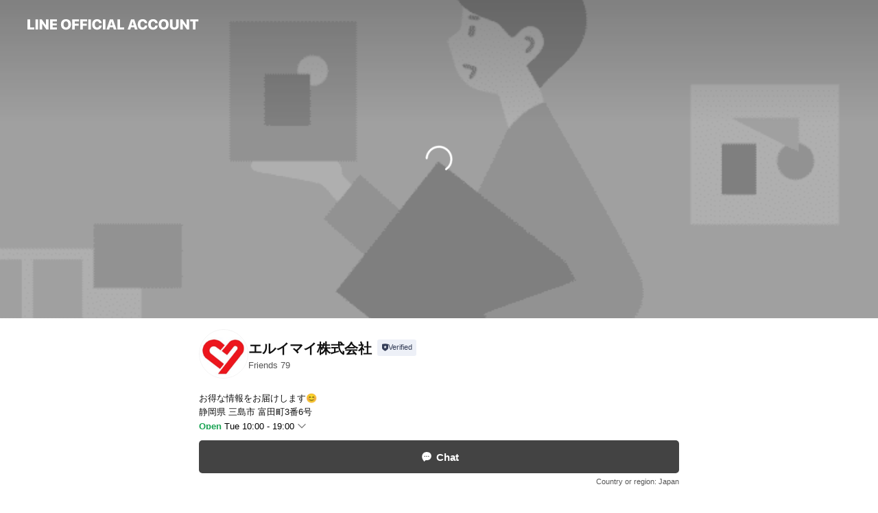

--- FILE ---
content_type: text/html; charset=utf-8
request_url: https://page.line.me/829zmkbq
body_size: 21629
content:
<!DOCTYPE html><html lang="en"><script id="oa-script-list" type="application/json">https://page.line-scdn.net/_next/static/chunks/pages/_app-04a59534f1b6ba96.js,https://page.line-scdn.net/_next/static/chunks/pages/%5BsearchId%5D-64515e177c06d1a4.js</script><head><meta charSet="UTF-8"/><meta name="viewport" content="width=device-width,initial-scale=1,minimum-scale=1,maximum-scale=1,user-scalable=no,viewport-fit=cover"/><link rel="apple-touch-icon" sizes="180x180" href="https://page.line-scdn.net/favicons/apple-touch-icon.png"/><link rel="icon" type="image/png" sizes="32x32" href="https://page.line-scdn.net/favicons/favicon-32x32.png"/><link rel="icon" type="image/png" sizes="16x16" href="https://page.line-scdn.net/favicons/favicon-16x16.png&quot;"/><link rel="mask-icon" href="https://page.line-scdn.net/favicons/safari-pinned-tab.svg" color="#4ecd00"/><link rel="shortcut icon" href="https://page.line-scdn.net/favicons/favicon.ico"/><meta name="theme-color" content="#ffffff"/><meta property="og:image" content="https://page-share.line.me//%40829zmkbq/global/og_image.png?ts=1768886706835"/><meta name="twitter:card" content="summary_large_image"/><link rel="stylesheet" href="https://unpkg.com/swiper@6.8.1/swiper-bundle.min.css"/><title>エルイマイ株式会社 | LINE Official Account</title><meta property="og:title" content="エルイマイ株式会社 | LINE Official Account"/><meta name="twitter:title" content="エルイマイ株式会社 | LINE Official Account"/><link rel="canonical" href="https://page.line.me/829zmkbq"/><meta property="line:service_name" content="Official Account"/><meta property="line:sub_title_2" content="〒411-0836 静岡県 三島市 富田町3番6号"/><meta name="description" content="エルイマイ株式会社&#x27;s LINE official account profile page. Add them as a friend for the latest news."/><link rel="preload" as="image" href="https://oa-profile-media.line-scdn.net/0hduxcxFlzO1pFGig-kHZEDRVFNSt2eGJeIn0xQDx5JhYObydcIgsobDttZj8aQTdtHz0yQxJxZAsOSiBZHH09VDtqIzhqTTleMio_aTxIIxE0cHRwCQ/w720" media="(max-width: 360px)"/><link rel="preload" as="image" href="https://oa-profile-media.line-scdn.net/0hduxcxFlzO1pFGig-kHZEDRVFNSt2eGJeIn0xQDx5JhYObydcIgsobDttZj8aQTdtHz0yQxJxZAsOSiBZHH09VDtqIzhqTTleMio_aTxIIxE0cHRwCQ/w960" media="(min-width: 360.1px)"/><meta name="next-head-count" content="20"/><link rel="preload" href="https://page.line-scdn.net/_next/static/css/6c56c7c442f9e637.css" as="style"/><link rel="stylesheet" href="https://page.line-scdn.net/_next/static/css/6c56c7c442f9e637.css" data-n-g=""/><link rel="preload" href="https://page.line-scdn.net/_next/static/css/32cf1b1e6f7e57c2.css" as="style"/><link rel="stylesheet" href="https://page.line-scdn.net/_next/static/css/32cf1b1e6f7e57c2.css" data-n-p=""/><noscript data-n-css=""></noscript><script defer="" nomodule="" src="https://page.line-scdn.net/_next/static/chunks/polyfills-c67a75d1b6f99dc8.js"></script><script src="https://page.line-scdn.net/_next/static/chunks/webpack-130e19885477412b.js" defer=""></script><script src="https://page.line-scdn.net/_next/static/chunks/framework-5d5971fdfab04833.js" defer=""></script><script src="https://page.line-scdn.net/_next/static/chunks/main-05d9c954f502a1b0.js" defer=""></script><script src="https://page.line-scdn.net/_next/static/chunks/e893f787-81841bf25f7a5b4d.js" defer=""></script><script src="https://page.line-scdn.net/_next/static/chunks/fd0ff8c8-d43e8626c80b2f59.js" defer=""></script><script src="https://page.line-scdn.net/_next/static/chunks/518-b33b01654ebc3704.js" defer=""></script><script src="https://page.line-scdn.net/_next/static/chunks/421-6db75eee1ddcc32a.js" defer=""></script><script src="https://page.line-scdn.net/_next/static/chunks/70-2befe84e3601a64e.js" defer=""></script><script src="https://page.line-scdn.net/_next/static/chunks/806-b648e1cb86c8d62b.js" defer=""></script><script src="https://page.line-scdn.net/_next/static/chunks/137-90ab3d3bd63e8e4a.js" defer=""></script><script src="https://page.line-scdn.net/_next/static/chunks/124-b469aeaada29d832.js" defer=""></script><script src="https://page.line-scdn.net/_next/static/chunks/423-d26e88c20d1ad3af.js" defer=""></script><script src="https://page.line-scdn.net/_next/static/chunks/913-0e0576b9d3accdb4.js" defer=""></script><script src="https://page.line-scdn.net/_next/static/chunks/741-3bb2a46e2bff1fe4.js" defer=""></script><script src="https://page.line-scdn.net/_next/static/wbE9r1btNEObkNSy-fn7d/_buildManifest.js" defer=""></script><script src="https://page.line-scdn.net/_next/static/wbE9r1btNEObkNSy-fn7d/_ssgManifest.js" defer=""></script></head><body class=""><div id="__next"><div class="wrap main" style="--profile-button-color:#434343" data-background="true" data-theme="true" data-js-top="true"><header id="header" class="header header_web"><div class="header_wrap"><span class="header_logo"><svg xmlns="http://www.w3.org/2000/svg" fill="none" viewBox="0 0 250 17" class="header_logo_image" role="img" aria-label="LINE OFFICIAL ACCOUNT" title="LINE OFFICIAL ACCOUNT"><path fill="#000" d="M.118 16V1.204H3.88v11.771h6.121V16zm11.607 0V1.204h3.763V16zm6.009 0V1.204h3.189l5.916 8.541h.072V1.204h3.753V16h-3.158l-5.947-8.634h-.072V16zm15.176 0V1.204h10.14v3.025h-6.377V7.15h5.998v2.83h-5.998v2.994h6.378V16zm23.235.267c-4.491 0-7.3-2.943-7.3-7.66v-.02c0-4.707 2.83-7.65 7.3-7.65 4.502 0 7.311 2.943 7.311 7.65v.02c0 4.717-2.8 7.66-7.311 7.66m0-3.118c2.153 0 3.486-1.763 3.486-4.542v-.02c0-2.8-1.363-4.533-3.486-4.533-2.102 0-3.466 1.723-3.466 4.532v.02c0 2.81 1.354 4.543 3.466 4.543M65.291 16V1.204h10.07v3.025h-6.306v3.373h5.732v2.881h-5.732V16zm11.731 0V1.204h10.07v3.025h-6.307v3.373h5.732v2.881h-5.732V16zm11.73 0V1.204h3.764V16zm12.797.267c-4.44 0-7.198-2.84-7.198-7.67v-.01c0-4.83 2.779-7.65 7.198-7.65 3.866 0 6.542 2.481 6.676 5.793v.103h-3.62l-.021-.154c-.235-1.538-1.312-2.625-3.035-2.625-2.06 0-3.363 1.692-3.363 4.522v.01c0 2.861 1.313 4.563 3.374 4.563 1.63 0 2.789-1.015 3.045-2.666l.02-.112h3.62l-.01.112c-.133 3.312-2.84 5.784-6.686 5.784m8.47-.267V1.204h3.763V16zm5.189 0 4.983-14.796h4.604L129.778 16h-3.947l-.923-3.25h-4.83l-.923 3.25zm7.249-11.577-1.6 5.62h3.271l-1.599-5.62zM131.204 16V1.204h3.763v11.771h6.121V16zm14.868 0 4.983-14.796h4.604L160.643 16h-3.948l-.923-3.25h-4.83L150.02 16zm7.249-11.577-1.599 5.62h3.271l-1.6-5.62zm14.653 11.844c-4.44 0-7.198-2.84-7.198-7.67v-.01c0-4.83 2.779-7.65 7.198-7.65 3.866 0 6.542 2.481 6.675 5.793v.103h-3.619l-.021-.154c-.236-1.538-1.312-2.625-3.035-2.625-2.061 0-3.363 1.692-3.363 4.522v.01c0 2.861 1.312 4.563 3.373 4.563 1.631 0 2.789-1.015 3.046-2.666l.02-.112h3.62l-.01.112c-.134 3.312-2.841 5.784-6.686 5.784m15.258 0c-4.44 0-7.198-2.84-7.198-7.67v-.01c0-4.83 2.778-7.65 7.198-7.65 3.866 0 6.542 2.481 6.675 5.793v.103h-3.619l-.021-.154c-.236-1.538-1.312-2.625-3.035-2.625-2.061 0-3.363 1.692-3.363 4.522v.01c0 2.861 1.312 4.563 3.373 4.563 1.631 0 2.789-1.015 3.046-2.666l.02-.112h3.62l-.011.112c-.133 3.312-2.84 5.784-6.685 5.784m15.36 0c-4.491 0-7.3-2.943-7.3-7.66v-.02c0-4.707 2.83-7.65 7.3-7.65 4.502 0 7.311 2.943 7.311 7.65v.02c0 4.717-2.799 7.66-7.311 7.66m0-3.118c2.154 0 3.487-1.763 3.487-4.542v-.02c0-2.8-1.364-4.533-3.487-4.533-2.102 0-3.466 1.723-3.466 4.532v.02c0 2.81 1.354 4.543 3.466 4.543m15.514 3.118c-3.855 0-6.367-2.184-6.367-5.517V1.204h3.763v9.187c0 1.723.923 2.758 2.615 2.758 1.681 0 2.604-1.035 2.604-2.758V1.204h3.763v9.546c0 3.322-2.491 5.517-6.378 5.517M222.73 16V1.204h3.189l5.916 8.541h.072V1.204h3.753V16h-3.158l-5.947-8.634h-.072V16zm18.611 0V4.229h-4.081V1.204h11.915v3.025h-4.081V16z"></path></svg></span></div></header><div class="container"><div data-intersection-target="profileFace" class="_root_f63qr_2 _modeLiffApp_f63qr_155"><div class="_coverImage_f63qr_2"><div data-intersection-target="coverImage" class="_root_1e0fr_1 _black_1e0fr_61"><picture class="_coverPicture_1e0fr_10"><source media="(min-width: 1048px)" srcSet="[data-uri]"/><source media="(min-width: 712px)" srcSet="[data-uri]"/><img class="_coverImage_1e0fr_7" src="[data-uri]" alt="" width="380" height="189"/></picture><img class="_coverImageSpacer_1e0fr_7" src="[data-uri]" alt=""/><div class="_root_qs6hr_1" aria-label="loading"><svg viewBox="0 0 50 50" xmlns="http://www.w3.org/2000/svg" class="_spinner_qs6hr_10" width="50" style="margin-left:-25px;margin-top:-25px"><path d="m9.906 37.346a1.5 1.5 0 0 1 2.321-1.9 16.461 16.461 0 0 0 12.774 6.054c9.112 0 16.5-7.387 16.5-16.5s-7.388-16.5-16.501-16.5a1.5 1.5 0 0 1 0-3c10.77 0 19.5 8.73 19.5 19.5s-8.73 19.5-19.5 19.5a19.46 19.46 0 0 1 -15.095-7.154z" fill="#fff"></path></svg></div></div></div><div class="_account_f63qr_11"><div class="_accountHead_f63qr_16"><div class="_accountHeadIcon_f63qr_22"><a class="_accountHeadIconLink_f63qr_31" href="/829zmkbq/profile/img"><div class="_root_19dwp_1"><img class="_thumbnailImage_19dwp_8" src="https://profile.line-scdn.net/0hkjh2YOffNEVVSyc0BYlLEmkOOigiZTINLXkrcCIfOicofyBAPHkpKiVLa3YvKXMQO395IiUbPyUv/preview" alt="Show profile photo" width="70" height="70"/></div></a></div><div class="_accountHeadContents_f63qr_34"><h1 class="_accountHeadTitle_f63qr_37"><span class="_accountHeadTitleText_f63qr_51">エルイマイ株式会社</span><button type="button" class="_accountHeadBadge_f63qr_54" aria-label="Show account info"><span class="_root_4p75h_1 _typeCertified_4p75h_20"><span class="_icon_4p75h_17"><span role="img" aria-label="Verification status" class="la labs _iconImage_4p75h_17" style="width:11px;aspect-ratio:1;display:inline-grid;place-items:stretch"><svg xmlns="http://www.w3.org/2000/svg" data-laicon-version="10.2" viewBox="0 0 20 20" fill="currentColor"><g transform="translate(-2 -2)"><path d="M12 2.5c-3.7 0-6.7.7-7.8 1-.3.2-.5.5-.5.8v8.9c0 3.2 4.2 6.3 8 8.2.1 0 .2.1.3.1s.2 0 .3-.1c3.9-1.9 8-5 8-8.2V4.3c0-.3-.2-.6-.5-.7-1.1-.3-4.1-1.1-7.8-1.1zm0 4.2 1.2 2.7 2.7.3-1.9 2 .4 2.8-2.4-1.2-2.4 1.3.4-2.8-1.9-2 2.7-.3L12 6.7z"/></g></svg></span></span><span class="_label_4p75h_42">Verified</span></span></button></h1><div class="_accountHeadSubTexts_f63qr_58"><p class="_accountHeadSubText_f63qr_58">Friends<!-- --> <!-- -->79</p></div></div></div><div class="_accountInfo_f63qr_73"><p class="_accountInfoText_f63qr_85">お得な情報をお届けします😊</p><p class="_accountInfoText_f63qr_85">静岡県 三島市 富田町3番6号</p><p class="_accountInfoWorking_f63qr_92"><button type="button"><span class="_accountInfoWorkingLabel_f63qr_95 _colorGreen_f63qr_105">Open</span><span>Tue 10:00 - 19:00</span><span role="img" aria-label="Expand" class="la lar _accountInfoWorkingIcon_f63qr_108" style="width:14px;aspect-ratio:1;color:#777;display:inline-grid;place-items:stretch"><svg xmlns="http://www.w3.org/2000/svg" data-laicon-version="15.0" viewBox="0 0 20 20" fill="currentColor"><g transform="translate(-2 -2)"><path d="m11.9998 14.56-7.03-7.03-1.273 1.274 8.303 8.302 8.302-8.303-1.273-1.272-7.029 7.029Z"/></g></svg></span></button></p><div class="_accountInfoWorkingOptions_f63qr_117"><div class="_accountInfoWorkingOptionsInner_f63qr_126"><div><p class="_root_m0rgx_1"><span>Sun</span><span class="_time_m0rgx_15">10:00 - 19:00</span></p><p class="_root_m0rgx_1"><span>Mon</span><span class="_time_m0rgx_15">10:00 - 19:00</span></p><p class="_root_m0rgx_1 _currentWeek_m0rgx_10"><span>Tue</span><span class="_time_m0rgx_15">10:00 - 19:00</span></p><p class="_root_m0rgx_1"><span>Wed</span><span class="_time_m0rgx_15 _colorRed_m0rgx_15">Closed</span></p><p class="_root_m0rgx_1"><span>Thu</span><span class="_time_m0rgx_15">10:00 - 19:00</span></p><p class="_root_m0rgx_1"><span>Fri</span><span class="_time_m0rgx_15">10:00 - 19:00</span></p><p class="_root_m0rgx_1"><span>Sat</span><span class="_time_m0rgx_15">10:00 - 19:00</span></p></div></div></div><p><a class="_accountInfoWebsiteLink_f63qr_137" href="https://ellimai.co.jp/"><span class="_accountInfoWebsiteUrl_f63qr_141">ellimai.co.jp/</span><span class="_accountInfoWebsiteCount_f63qr_147">1 other items</span></a></p></div><div class="_actionButtons_f63qr_152"><div><div class="_root_1nhde_1"><button type="button" class="_button_1nhde_9"><span class="_icon_1nhde_31"><span role="img" class="la lar" style="width:14px;aspect-ratio:1;display:inline-grid;place-items:stretch"><svg xmlns="http://www.w3.org/2000/svg" data-laicon-version="15.0" viewBox="0 0 20 20" fill="currentColor"><g transform="translate(-2 -2)"><path d="M11.8722 10.2255a.9.9 0 1 0 0 1.8.9.9 0 0 0 0-1.8Zm-3.5386 0a.9.9 0 1 0 0 1.8.9.9 0 0 0 0-1.8Zm7.0767 0a.9.9 0 1 0 0 1.8.9.9 0 0 0 0-1.8Z"/><path d="M6.5966 6.374c-1.256 1.2676-1.988 3.1338-1.988 5.5207 0 2.8387 1.6621 5.3506 2.8876 6.8107.6247-.8619 1.6496-1.7438 3.2265-1.7444h.0015l2.2892-.0098h.0028c3.4682 0 6.2909-2.8223 6.2909-6.2904 0-1.9386-.7072-3.4895-1.9291-4.5632C16.1475 5.0163 14.3376 4.37 12.0582 4.37c-2.3602 0-4.2063.7369-5.4616 2.004Zm-.9235-.915C7.2185 3.8991 9.4223 3.07 12.0582 3.07c2.5189 0 4.6585.7159 6.1779 2.051 1.5279 1.3427 2.371 3.2622 2.371 5.5398 0 4.1857-3.4041 7.5896-7.5894 7.5904h-.0015l-2.2892.0098h-.0028c-1.33 0-2.114.9634-2.5516 1.8265l-.4192.8269-.6345-.676c-1.2252-1.3055-3.8103-4.4963-3.8103-8.3437 0-2.6555.8198-4.8767 2.3645-6.4358Z"/></g></svg></span></span><span class="_label_1nhde_14">Chat</span></button></div><div class="_root_1nhde_1"><button type="button" class="_button_1nhde_9"><span class="_icon_1nhde_31"><span role="img" class="la lar" style="width:14px;aspect-ratio:1;display:inline-grid;place-items:stretch"><svg xmlns="http://www.w3.org/2000/svg" data-laicon-version="15.0" viewBox="0 0 20 20" fill="currentColor"><g transform="translate(-2 -2)"><path d="m7.2948 4.362 2.555 2.888a.137.137 0 0 1-.005.188l-1.771 1.771a.723.723 0 0 0-.183.316.8889.8889 0 0 0-.031.215 1.42 1.42 0 0 0 .038.351c.052.23.16.51.333.836.348.654.995 1.551 2.143 2.699 1.148 1.148 2.045 1.795 2.7 2.144.325.173.605.28.835.332.113.025.233.042.351.038a.8881.8881 0 0 0 .215-.031.7244.7244 0 0 0 .316-.183l1.771-1.772a.1367.1367 0 0 1 .188-.005l2.889 2.556a.9241.9241 0 0 1 .04 1.346l-1.5 1.5c-.11.11-.4.28-.93.358-.516.076-1.21.058-2.06-.153-1.7-.422-4.002-1.608-6.67-4.276-2.667-2.667-3.853-4.97-4.275-6.668-.21-.851-.23-1.545-.153-2.06.079-.53.248-.821.358-.93l1.5-1.501a.9239.9239 0 0 1 1.346.04v.001Zm.973-.862a2.224 2.224 0 0 0-3.238-.099l-1.5 1.5c-.376.377-.623.97-.725 1.66-.104.707-.068 1.573.178 2.564.492 1.982 1.827 4.484 4.618 7.274 2.79 2.791 5.292 4.126 7.275 4.618.99.246 1.856.282 2.563.178.69-.102 1.283-.349 1.66-.725l1.5-1.5a2.2247 2.2247 0 0 0 .4408-2.5167 2.2252 2.2252 0 0 0-.5398-.7213l-2.889-2.557a1.4369 1.4369 0 0 0-1.968.06l-1.565 1.565a2.7941 2.7941 0 0 1-.393-.177c-.509-.27-1.305-.828-2.392-1.915-1.087-1.088-1.644-1.883-1.915-2.392a2.6894 2.6894 0 0 1-.177-.393l1.564-1.565c.537-.537.563-1.4.06-1.968L8.2678 3.5Z"/></g></svg></span></span><span class="_label_1nhde_14">Call</span></button></div><div class="_root_1nhde_1"><a role="button" href="https://line.me/R/home/public/main?id=829zmkbq&amp;utm_source=businessprofile&amp;utm_medium=action_btn" class="_button_1nhde_9"><span class="_icon_1nhde_31"><span role="img" class="la lar" style="width:14px;aspect-ratio:1;display:inline-grid;place-items:stretch"><svg xmlns="http://www.w3.org/2000/svg" data-laicon-version="15.0" viewBox="0 0 20 20" fill="currentColor"><g transform="translate(-2 -2)"><path d="M6.0001 4.5104a.35.35 0 0 0-.35.35v14.2792a.35.35 0 0 0 .35.35h12a.35.35 0 0 0 .35-.35V4.8604a.35.35 0 0 0-.35-.35h-12Zm-1.65.35c0-.9112.7387-1.65 1.65-1.65h12c.9113 0 1.65.7388 1.65 1.65v14.2792c0 .9113-.7387 1.65-1.65 1.65h-12c-.9113 0-1.65-.7387-1.65-1.65V4.8604Z"/><path d="M15.0534 12.65H8.9468v-1.3h6.1066v1.3Zm0-3.3413H8.9468v-1.3h6.1066v1.3Zm0 6.6827H8.9468v-1.3h6.1066v1.3Z"/></g></svg></span></span><span class="_label_1nhde_14">Posts</span></a></div></div></div></div></div><div class="content"><div class="ldsg-tab plugin_tab" data-flexible="flexible" style="--tab-indicator-position:0px;--tab-indicator-width:0px" id="tablist"><div class="tab-content"><div class="tab-content-inner"><div class="tab-list" role="tablist"><a aria-selected="true" role="tab" class="tab-list-item" tabindex="0"><span class="text">Social media</span></a><a aria-selected="false" role="tab" class="tab-list-item"><span class="text">Basic info</span></a><a aria-selected="false" role="tab" class="tab-list-item"><span class="text">You might like</span></a></div><div class="tab-indicator"></div></div></div></div><section class="section section_sns" id="plugin-social-media-1228180972221004" data-js-plugin="socialMedia"><h2 class="title_section" data-testid="plugin-header"><span class="title">Social media</span></h2><div class="sns_plugin"><p class="text">Follow us on social media</p><div class="sns_area"><a target="_blank" rel="noopener noreferrer ugc nofollow" href="https://www.instagram.com/ellimai2024/" class="link link_instagram" data-testid="instagram"><span class="icon"><svg xmlns="http://www.w3.org/2000/svg" data-laicon-version="5.9" viewBox="0 0 24 24"><g fill="#fff"><path d="M12 4.622c2.403 0 2.688.009 3.637.052.877.04 1.354.187 1.67.31.421.163.72.358 1.036.673.315.315.51.615.673 1.035.123.317.27.794.31 1.671.043.95.052 1.234.052 3.637s-.009 2.688-.052 3.637c-.04.877-.187 1.354-.31 1.67a2.79 2.79 0 01-.673 1.036c-.315.315-.615.51-1.035.673-.317.123-.794.27-1.671.31-.95.043-1.234.052-3.637.052s-2.688-.009-3.637-.052c-.877-.04-1.354-.187-1.67-.31a2.788 2.788 0 01-1.036-.673 2.79 2.79 0 01-.673-1.035c-.123-.317-.27-.794-.31-1.671-.043-.95-.052-1.234-.052-3.637s.009-2.688.052-3.637c.04-.877.187-1.354.31-1.67a2.79 2.79 0 01.673-1.036c.315-.315.615-.51 1.035-.673.317-.123.794-.27 1.671-.31.95-.043 1.234-.052 3.637-.052zM12 3c-2.444 0-2.75.01-3.71.054-.959.044-1.613.196-2.185.418A4.412 4.412 0 004.51 4.511c-.5.5-.809 1.002-1.038 1.594-.223.572-.375 1.226-.419 2.184C3.01 9.25 3 9.556 3 12s.01 2.75.054 3.71c.044.959.196 1.613.419 2.185a4.41 4.41 0 001.038 1.595c.5.5 1.002.808 1.594 1.038.572.222 1.226.374 2.184.418C9.25 20.99 9.556 21 12 21s2.75-.01 3.71-.054c.959-.044 1.613-.196 2.185-.419a4.412 4.412 0 001.595-1.038c.5-.5.808-1.002 1.038-1.594.222-.572.374-1.226.418-2.184.044-.96.054-1.267.054-3.711s-.01-2.75-.054-3.71c-.044-.959-.196-1.613-.419-2.185A4.412 4.412 0 0019.49 4.51c-.5-.5-1.002-.809-1.594-1.039-.572-.222-1.226-.374-2.184-.418C14.75 3.01 14.444 3 12 3z"></path><path d="M12.004 7.383a4.622 4.622 0 100 9.243 4.622 4.622 0 000-9.243zm0 7.621a3 3 0 110-6 3 3 0 010 6zm5.884-7.807a1.08 1.08 0 11-2.16 0 1.08 1.08 0 012.16 0z"></path></g></svg></span></a></div></div></section><section class="section section_info" id="plugin-information-1228180972221003" data-js-plugin="information"><h2 class="title_section" data-testid="plugin-header"><span class="title">Basic info</span></h2><div class="basic_info_item info_time"><i class="icon"><svg width="19" height="19" viewBox="0 0 19 19" fill="none" xmlns="http://www.w3.org/2000/svg"><path fill-rule="evenodd" clip-rule="evenodd" d="M9.5 2.177a7.323 7.323 0 100 14.646 7.323 7.323 0 000-14.646zm0 1.03a6.294 6.294 0 110 12.587 6.294 6.294 0 010-12.588zm.514 5.996v-3.73H8.985v4.324l2.79 1.612.515-.892-2.276-1.314z" fill="#000"></path></svg></i><div class="title"><span class="title_s">Tue</span><span class="con_s">10:00 - 19:00</span></div><ul class="lst_week"><li><span class="title_s">Sun</span><span class="con_s">10:00 - 19:00</span></li><li><span class="title_s">Mon</span><span class="con_s">10:00 - 19:00</span></li><li><span class="title_s">Tue</span><span class="con_s">10:00 - 19:00</span></li><li><span class="title_s">Wed</span><span class="con_s">Closed</span></li><li><span class="title_s">Thu</span><span class="con_s">10:00 - 19:00</span></li><li><span class="title_s">Fri</span><span class="con_s">10:00 - 19:00</span></li><li><span class="title_s">Sat</span><span class="con_s">10:00 - 19:00</span></li></ul></div><div class="basic_info_item info_tel is_selectable"><i class="icon"><svg width="19" height="19" viewBox="0 0 19 19" fill="none" xmlns="http://www.w3.org/2000/svg"><path fill-rule="evenodd" clip-rule="evenodd" d="M2.816 3.858L4.004 2.67a1.76 1.76 0 012.564.079l2.024 2.286a1.14 1.14 0 01-.048 1.559L7.306 7.832l.014.04c.02.052.045.11.075.173l.051.1c.266.499.762 1.137 1.517 1.892.754.755 1.393 1.25 1.893 1.516.103.055.194.097.271.126l.04.014 1.239-1.238a1.138 1.138 0 011.465-.121l.093.074 2.287 2.024a1.76 1.76 0 01.078 2.563l-1.188 1.188c-1.477 1.478-5.367.513-9.102-3.222-3.735-3.735-4.7-7.625-3.223-9.103zm5.005 1.86L5.797 3.43a.731.731 0 00-1.065-.033L3.544 4.586c-.31.31-.445 1.226-.162 2.367.393 1.582 1.49 3.386 3.385 5.28 1.894 1.894 3.697 2.992 5.28 3.384 1.14.284 2.057.148 2.367-.162l1.187-1.187a.731.731 0 00-.032-1.065l-2.287-2.024a.109.109 0 00-.148.004l-1.403 1.402c-.517.518-1.887-.21-3.496-1.82l-.158-.16c-1.499-1.54-2.164-2.837-1.663-3.337l1.402-1.402a.108.108 0 00.005-.149z" fill="#000"></path></svg></i><a class="link" href="#"><span>055-975-0302</span></a></div><div class="basic_info_item info_url is_selectable"><i class="icon"><svg width="19" height="19" viewBox="0 0 19 19" fill="none" xmlns="http://www.w3.org/2000/svg"><path fill-rule="evenodd" clip-rule="evenodd" d="M9.5 2.18a7.32 7.32 0 100 14.64 7.32 7.32 0 000-14.64zM3.452 7.766A6.294 6.294 0 003.21 9.5c0 .602.084 1.184.242 1.736H6.32A17.222 17.222 0 016.234 9.5c0-.597.03-1.178.086-1.735H3.452zm.396-1.029H6.46c.224-1.303.607-2.422 1.11-3.225a6.309 6.309 0 00-3.722 3.225zm3.51 1.03a15.745 15.745 0 000 3.47h4.284a15.749 15.749 0 000-3.47H7.358zm4.131-1.03H7.511C7.903 4.64 8.707 3.21 9.5 3.21c.793 0 1.597 1.43 1.99 3.526zm1.19 1.03a17.21 17.21 0 010 3.47h2.869A6.292 6.292 0 0015.79 9.5c0-.602-.084-1.184-.242-1.735H12.68zm2.473-1.03H12.54c-.224-1.303-.607-2.422-1.11-3.225a6.308 6.308 0 013.722 3.225zM7.57 15.489a6.309 6.309 0 01-3.722-3.224H6.46c.224 1.303.607 2.421 1.11 3.224zm1.929.301c-.793 0-1.596-1.43-1.99-3.525h3.98c-.394 2.095-1.197 3.525-1.99 3.525zm1.93-.301c.503-.803.886-1.921 1.11-3.224h2.612a6.309 6.309 0 01-3.723 3.224z" fill="#000"></path></svg></i><a class="account_info_website_link" href="https://ellimai.co.jp/"><span class="account_info_website_url">ellimai.co.jp/</span><span class="account_info_website_count">1 other items</span></a></div><div class="basic_info_item place_map" data-js-access="true"><div class="map_area"><a target="_blank" rel="noopener" href="https://www.google.com/maps/search/?api=1&amp;query=35.1076777%2C138.9158467"><img src="https://maps.googleapis.com/maps/api/staticmap?key=AIzaSyCmbTfxB3uMZpzVX9NYKqByC1RRi2jIjf0&amp;channel=Line_Account&amp;scale=2&amp;size=400x200&amp;center=35.10777770000001%2C138.9158467&amp;markers=scale%3A2%7Cicon%3Ahttps%3A%2F%2Fpage.line-scdn.net%2F_%2Fimages%2FmapPin.v1.png%7C35.1076777%2C138.9158467&amp;language=en&amp;region=&amp;signature=f0Sj2SDWhsjJDrv2UbpjBDxQwLU%3D" alt=""/></a></div><div class="map_text"><i class="icon"><svg width="19" height="19" viewBox="0 0 19 19" fill="none" xmlns="http://www.w3.org/2000/svg"><path fill-rule="evenodd" clip-rule="evenodd" d="M9.731 1.864l-.23-.004a6.308 6.308 0 00-4.853 2.266c-2.155 2.565-1.9 6.433.515 8.857a210.37 210.37 0 013.774 3.911.772.772 0 001.13 0l.942-.996a182.663 182.663 0 012.829-2.916c2.413-2.422 2.67-6.29.515-8.855a6.308 6.308 0 00-4.622-2.263zm-.23 1.026a5.28 5.28 0 014.064 1.9c1.805 2.147 1.588 5.413-.456 7.466l-.452.456a209.82 209.82 0 00-2.87 2.98l-.285.3-1.247-1.31a176.87 176.87 0 00-2.363-2.425c-2.045-2.053-2.261-5.32-.456-7.468a5.28 5.28 0 014.064-1.9zm0 3.289a2.004 2.004 0 100 4.008 2.004 2.004 0 000-4.008zm0 1.029a.975.975 0 110 1.95.975.975 0 010-1.95z" fill="#000"></path></svg></i><div class="map_title_area"><strong class="map_title">〒411-0836 静岡県 三島市 富田町3番6号</strong><button type="button" class="button_copy" aria-label="Copy"><i class="icon_copy"><svg width="16" height="16" xmlns="http://www.w3.org/2000/svg" data-laicon-version="15" viewBox="0 0 24 24"><path d="M3.2 3.05a.65.65 0 01.65-.65h12.99a.65.65 0 01.65.65V6.5h-1.3V3.7H4.5v13.28H7v1.3H3.85a.65.65 0 01-.65-.65V3.05z"></path><path d="M6.52 6.36a.65.65 0 01.65-.65h12.98a.65.65 0 01.65.65V17.5l-4.1 4.1H7.17a.65.65 0 01-.65-.65V6.36zm1.3.65V20.3h8.34l3.34-3.34V7.01H7.82z"></path><path d="M14.13 10.19H9.6v-1.3h4.53v1.3zm0 2.2H9.6v-1.3h4.53v1.3zm1.27 3.81h5.4v1.3h-4.1v4.1h-1.3v-5.4z"></path></svg></i></button></div></div></div></section><section class="section section_recommend" id="plugin-recommendation-RecommendationPlugin" data-js-plugin="recommendation"><a target="_self" rel="noopener" href="https://liff.line.me/1654867680-wGKa63aV/?utm_source=oaprofile&amp;utm_medium=recommend" class="link"><h2 class="title_section" data-testid="plugin-header"><span class="title">You might like</span><span class="text_more">See more</span></h2></a><section class="RecommendationPlugin_subSection__nWfpQ"><h3 class="RecommendationPlugin_subTitle__EGDML">Accounts others are viewing</h3><div class="swiper-container"><div class="swiper-wrapper"><div class="swiper-slide"><div class="recommend_list"><div class="recommend_item" id="recommend-item-1"><a target="_self" rel="noopener" href="https://page.line.me/221rxaoj?openerPlatform=liff&amp;openerKey=profileRecommend" class="link"><div class="thumb"><img src="https://profile.line-scdn.net/0hql9m-HOILkMEFDwukBRRFDhRIC5zOigLfCdiLXQTIyB8JW5Fa3ZgdnMUcyMudGwdOHdiLSBEcnoo/preview" class="image" alt=""/></div><div class="info"><strong class="info_name"><i class="icon_certified"></i>ムラマツ電器</strong><div class="info_detail"><span class="friend">187 friends</span></div></div></a></div><div class="recommend_item" id="recommend-item-2"><a target="_self" rel="noopener" href="https://page.line.me/158sncqn?openerPlatform=liff&amp;openerKey=profileRecommend" class="link"><div class="thumb"><img src="https://profile.line-scdn.net/0hh2c6O28FNx1eTyQRhy5ISmIKOXApYTFVJiEvL38faiQkLCVPYCx7LHIcaX8kdyIZMC1-K3tOPiwm/preview" class="image" alt=""/></div><div class="info"><strong class="info_name"><i class="icon_certified"></i>(株)興友ハウス</strong><div class="info_detail"><span class="friend">243 friends</span></div></div></a></div><div class="recommend_item" id="recommend-item-3"><a target="_self" rel="noopener" href="https://page.line.me/634oqtiy?openerPlatform=liff&amp;openerKey=profileRecommend" class="link"><div class="thumb"><img src="https://profile.line-scdn.net/0hb14xFE7jPR4JASIRM7tCSTVEM3N-LztWcWcgKCtSMCtzNy0bNm4iey4ENHx3Y3oYMDN0KCoHNH4i/preview" class="image" alt=""/></div><div class="info"><strong class="info_name"><i class="icon_certified"></i>ドン・キホーテ Don Quijote</strong><div class="info_detail"><span class="friend">1,481,611 friends</span></div></div></a></div></div></div><div class="swiper-slide"><div class="recommend_list"><div class="recommend_item" id="recommend-item-4"><a target="_self" rel="noopener" href="https://page.line.me/xat.0000154670.w9l?openerPlatform=liff&amp;openerKey=profileRecommend" class="link"><div class="thumb"><img src="https://profile.line-scdn.net/0hNVfmsFCKEXlbFAMgdC5uLmdRHxQsOhcxIyZXTXZETUF2LFEpb3YKSy0UGEpzJld4N3JdGisVGksj/preview" class="image" alt=""/></div><div class="info"><strong class="info_name"><i class="icon_certified"></i>オートバックス 三島店</strong><div class="info_detail"><span class="friend">2,133 friends</span></div></div></a></div><div class="recommend_item" id="recommend-item-5"><a target="_self" rel="noopener" href="https://page.line.me/xej6113i?openerPlatform=liff&amp;openerKey=profileRecommend" class="link"><div class="thumb"><img src="https://profile.line-scdn.net/0hKvJhipnpFFl3EQY_7F5rDktUGjQAPxIRD39baFoRHjpdcVcHGCUIb1FDTmEJJ1ddTSNYOVIQTm0N/preview" class="image" alt=""/></div><div class="info"><strong class="info_name"><i class="icon_certified"></i>ジャンボエンチョー沼津店</strong><div class="info_detail"><span class="friend">1,016 friends</span></div></div></a></div><div class="recommend_item" id="recommend-item-6"><a target="_self" rel="noopener" href="https://page.line.me/741wsswm?openerPlatform=liff&amp;openerKey=profileRecommend" class="link"><div class="thumb"><img src="https://profile.line-scdn.net/0hKmhBmiDOFEJVOwZwmqxrFWl-Gi8iFRIKLVldLXVvSXB4D1IcPg5ZIXdsQnsoCFISblVbJHhuGXR-/preview" class="image" alt=""/></div><div class="info"><strong class="info_name"><i class="icon_certified"></i>ミスタータイヤマン沼津バイパス店</strong><div class="info_detail"><span class="friend">782 friends</span></div><div class="common_label"><strong class="label"><i class="icon"><svg width="12" height="12" viewBox="0 0 12 12" fill="none" xmlns="http://www.w3.org/2000/svg"><path fill-rule="evenodd" clip-rule="evenodd" d="M1.675 2.925v6.033h.926l.923-.923.923.923h5.878V2.925H4.447l-.923.923-.923-.923h-.926zm-.85-.154c0-.384.312-.696.696-.696h1.432l.571.571.572-.571h6.383c.385 0 .696.312.696.696v6.341a.696.696 0 01-.696.696H4.096l-.572-.571-.571.571H1.52a.696.696 0 01-.696-.696V2.771z" fill="#777"></path><path fill-rule="evenodd" clip-rule="evenodd" d="M3.025 4.909v-.65h1v.65h-1zm0 1.357v-.65h1v.65h-1zm0 1.358v-.65h1v.65h-1z" fill="#777"></path></svg></i><span class="text">Coupons</span></strong></div></div></a></div></div></div><div class="swiper-slide"><div class="recommend_list"><div class="recommend_item" id="recommend-item-7"><a target="_self" rel="noopener" href="https://page.line.me/312golja?openerPlatform=liff&amp;openerKey=profileRecommend" class="link"><div class="thumb"><img src="https://profile.line-scdn.net/0hPF1Ft2VBD2kMPx2jZcJwPjB6AQR7EQkhdFxJCn05V1wkDRg3YFxECnlqUlsmDUloZFpBWi09BlFy/preview" class="image" alt=""/></div><div class="info"><strong class="info_name"><i class="icon_certified"></i>タイヤ館 長泉沼津インター</strong><div class="info_detail"><span class="friend">389 friends</span></div></div></a></div><div class="recommend_item" id="recommend-item-8"><a target="_self" rel="noopener" href="https://page.line.me/757kvubp?openerPlatform=liff&amp;openerKey=profileRecommend" class="link"><div class="thumb"><img src="https://profile.line-scdn.net/0hiMAJXm3vNmJ8Myb4YsRJNUB2OA8LHTAqBFJ7V1xhbVRUA3ExQFErA1E3PFJZASQySVB6AQ1kbgcE/preview" class="image" alt=""/></div><div class="info"><strong class="info_name"><i class="icon_certified"></i>アルビオン</strong><div class="info_detail"><span class="friend">649,014 friends</span></div></div></a></div><div class="recommend_item" id="recommend-item-9"><a target="_self" rel="noopener" href="https://page.line.me/ztt4049z?openerPlatform=liff&amp;openerKey=profileRecommend" class="link"><div class="thumb"><img src="https://profile.line-scdn.net/0m0189448b7251a34cc0ee0c7bafb453e85fb4271842e6/preview" class="image" alt=""/></div><div class="info"><strong class="info_name"><i class="icon_certified"></i>アプローズアピタ大仁店</strong><div class="info_detail"><span class="friend">687 friends</span></div><div class="common_label"><strong class="label"><i class="icon"><svg width="12" height="12" viewBox="0 0 12 12" fill="none" xmlns="http://www.w3.org/2000/svg"><path fill-rule="evenodd" clip-rule="evenodd" d="M1.675 2.925v6.033h.926l.923-.923.923.923h5.878V2.925H4.447l-.923.923-.923-.923h-.926zm-.85-.154c0-.384.312-.696.696-.696h1.432l.571.571.572-.571h6.383c.385 0 .696.312.696.696v6.341a.696.696 0 01-.696.696H4.096l-.572-.571-.571.571H1.52a.696.696 0 01-.696-.696V2.771z" fill="#777"></path><path fill-rule="evenodd" clip-rule="evenodd" d="M3.025 4.909v-.65h1v.65h-1zm0 1.357v-.65h1v.65h-1zm0 1.358v-.65h1v.65h-1z" fill="#777"></path></svg></i><span class="text">Coupons</span></strong><strong class="label"><i class="icon"><svg width="13" height="12" viewBox="0 0 13 12" fill="none" xmlns="http://www.w3.org/2000/svg"><path fill-rule="evenodd" clip-rule="evenodd" d="M11.1 2.14H2.7a.576.576 0 00-.575.576v6.568c0 .317.258.575.575.575h8.4a.576.576 0 00.575-.575V2.716a.576.576 0 00-.575-.575zm-.076 2.407V9.21h-8.25V4.547h8.25zm0-.65V2.791h-8.25v1.106h8.25z" fill="#777"></path><path d="M11.024 9.209v.1h.1v-.1h-.1zm0-4.662h.1v-.1h-.1v.1zM2.774 9.21h-.1v.1h.1v-.1zm0-4.662v-.1h-.1v.1h.1zm8.25-.65v.1h.1v-.1h-.1zm0-1.106h.1v-.1h-.1v.1zm-8.25 0v-.1h-.1v.1h.1zm0 1.106h-.1v.1h.1v-.1zM2.7 2.241h8.4v-.2H2.7v.2zm-.475.475c0-.262.213-.475.475-.475v-.2a.676.676 0 00-.675.675h.2zm0 6.568V2.716h-.2v6.568h.2zm.475.475a.476.476 0 01-.475-.475h-.2c0 .372.303.675.675.675v-.2zm8.4 0H2.7v.2h8.4v-.2zm.475-.475a.476.476 0 01-.475.475v.2a.676.676 0 00.675-.675h-.2zm0-6.568v6.568h.2V2.716h-.2zM11.1 2.24c.262 0 .475.213.475.475h.2a.676.676 0 00-.675-.675v.2zm.024 6.968V4.547h-.2V9.21h.2zm-8.35.1h8.25v-.2h-8.25v.2zm-.1-4.762V9.21h.2V4.547h-.2zm8.35-.1h-8.25v.2h8.25v-.2zm.1-.55V2.791h-.2v1.106h.2zm-.1-1.206h-8.25v.2h8.25v-.2zm-8.35.1v1.106h.2V2.791h-.2zm.1 1.206h8.25v-.2h-8.25v.2zm6.467 2.227l-.296.853-.904.019.72.545-.261.865.741-.516.742.516-.262-.865.72-.545-.903-.019-.297-.853z" fill="#777"></path></svg></i><span class="text">Reward card</span></strong></div></div></a></div></div></div><div class="swiper-slide"><div class="recommend_list"><div class="recommend_item" id="recommend-item-10"><a target="_self" rel="noopener" href="https://page.line.me/311qlcpo?openerPlatform=liff&amp;openerKey=profileRecommend" class="link"><div class="thumb"><img src="https://profile.line-scdn.net/0hp9sAtcx9LxZOOD17wBJQQXJ9IXs5FileNl5idDs6JHRkAWpFcltjd20-I3FgXGlDd1hodWw8JXJn/preview" class="image" alt=""/></div><div class="info"><strong class="info_name"><i class="icon_certified"></i>マミー三園店</strong><div class="info_detail"><span class="friend">613 friends</span></div><div class="common_label"><strong class="label"><i class="icon"><svg width="12" height="12" viewBox="0 0 12 12" fill="none" xmlns="http://www.w3.org/2000/svg"><path fill-rule="evenodd" clip-rule="evenodd" d="M1.675 2.925v6.033h.926l.923-.923.923.923h5.878V2.925H4.447l-.923.923-.923-.923h-.926zm-.85-.154c0-.384.312-.696.696-.696h1.432l.571.571.572-.571h6.383c.385 0 .696.312.696.696v6.341a.696.696 0 01-.696.696H4.096l-.572-.571-.571.571H1.52a.696.696 0 01-.696-.696V2.771z" fill="#777"></path><path fill-rule="evenodd" clip-rule="evenodd" d="M3.025 4.909v-.65h1v.65h-1zm0 1.357v-.65h1v.65h-1zm0 1.358v-.65h1v.65h-1z" fill="#777"></path></svg></i><span class="text">Coupons</span></strong></div></div></a></div><div class="recommend_item" id="recommend-item-11"><a target="_self" rel="noopener" href="https://page.line.me/773qgfnq?openerPlatform=liff&amp;openerKey=profileRecommend" class="link"><div class="thumb"><img src="https://profile.line-scdn.net/0haOdLA-joPmBZNS8Rv0hBN2VwMA0uGzgoIQZ5Un48M1kjUi41NlRwBnVhYAQmA34yYARzDi42MlF8/preview" class="image" alt=""/></div><div class="info"><strong class="info_name"><i class="icon_certified"></i>ふじ観光プランニング</strong><div class="info_detail"><span class="friend">420 friends</span></div></div></a></div><div class="recommend_item" id="recommend-item-12"><a target="_self" rel="noopener" href="https://page.line.me/vrd9993x?openerPlatform=liff&amp;openerKey=profileRecommend" class="link"><div class="thumb"><img src="https://profile.line-scdn.net/0hUm89mSnVCkIFQCX4f1J1FTkFBC9ybgwKfScQcCFFUnchc0pEbHFNcCFDAXMpeR5APiBDJSUTBid8/preview" class="image" alt=""/></div><div class="info"><strong class="info_name"><i class="icon_certified"></i>矢東タイヤ伊豆函南店</strong><div class="info_detail"><span class="friend">955 friends</span></div><div class="common_label"><strong class="label"><i class="icon"><svg width="12" height="12" viewBox="0 0 12 12" fill="none" xmlns="http://www.w3.org/2000/svg"><path fill-rule="evenodd" clip-rule="evenodd" d="M1.675 2.925v6.033h.926l.923-.923.923.923h5.878V2.925H4.447l-.923.923-.923-.923h-.926zm-.85-.154c0-.384.312-.696.696-.696h1.432l.571.571.572-.571h6.383c.385 0 .696.312.696.696v6.341a.696.696 0 01-.696.696H4.096l-.572-.571-.571.571H1.52a.696.696 0 01-.696-.696V2.771z" fill="#777"></path><path fill-rule="evenodd" clip-rule="evenodd" d="M3.025 4.909v-.65h1v.65h-1zm0 1.357v-.65h1v.65h-1zm0 1.358v-.65h1v.65h-1z" fill="#777"></path></svg></i><span class="text">Coupons</span></strong><strong class="label"><i class="icon"><svg width="13" height="12" viewBox="0 0 13 12" fill="none" xmlns="http://www.w3.org/2000/svg"><path fill-rule="evenodd" clip-rule="evenodd" d="M11.1 2.14H2.7a.576.576 0 00-.575.576v6.568c0 .317.258.575.575.575h8.4a.576.576 0 00.575-.575V2.716a.576.576 0 00-.575-.575zm-.076 2.407V9.21h-8.25V4.547h8.25zm0-.65V2.791h-8.25v1.106h8.25z" fill="#777"></path><path d="M11.024 9.209v.1h.1v-.1h-.1zm0-4.662h.1v-.1h-.1v.1zM2.774 9.21h-.1v.1h.1v-.1zm0-4.662v-.1h-.1v.1h.1zm8.25-.65v.1h.1v-.1h-.1zm0-1.106h.1v-.1h-.1v.1zm-8.25 0v-.1h-.1v.1h.1zm0 1.106h-.1v.1h.1v-.1zM2.7 2.241h8.4v-.2H2.7v.2zm-.475.475c0-.262.213-.475.475-.475v-.2a.676.676 0 00-.675.675h.2zm0 6.568V2.716h-.2v6.568h.2zm.475.475a.476.476 0 01-.475-.475h-.2c0 .372.303.675.675.675v-.2zm8.4 0H2.7v.2h8.4v-.2zm.475-.475a.476.476 0 01-.475.475v.2a.676.676 0 00.675-.675h-.2zm0-6.568v6.568h.2V2.716h-.2zM11.1 2.24c.262 0 .475.213.475.475h.2a.676.676 0 00-.675-.675v.2zm.024 6.968V4.547h-.2V9.21h.2zm-8.35.1h8.25v-.2h-8.25v.2zm-.1-4.762V9.21h.2V4.547h-.2zm8.35-.1h-8.25v.2h8.25v-.2zm.1-.55V2.791h-.2v1.106h.2zm-.1-1.206h-8.25v.2h8.25v-.2zm-8.35.1v1.106h.2V2.791h-.2zm.1 1.206h8.25v-.2h-8.25v.2zm6.467 2.227l-.296.853-.904.019.72.545-.261.865.741-.516.742.516-.262-.865.72-.545-.903-.019-.297-.853z" fill="#777"></path></svg></i><span class="text">Reward card</span></strong></div></div></a></div></div></div><div class="swiper-slide"><div class="recommend_list"><div class="recommend_item" id="recommend-item-13"><a target="_self" rel="noopener" href="https://page.line.me/865leycp?openerPlatform=liff&amp;openerKey=profileRecommend" class="link"><div class="thumb"><img src="https://profile.line-scdn.net/0hRj6zZP2ODUULAxm70ydyEjdGAyh8LQsNc2ZLJSkLBnF1NBoaP2ISISwLWnJ0NUoUPjBDJC9XBCFx/preview" class="image" alt=""/></div><div class="info"><strong class="info_name"><i class="icon_certified"></i>BAWBAW 富士店</strong><div class="info_detail"><span class="friend">145 friends</span></div></div></a></div><div class="recommend_item" id="recommend-item-14"><a target="_self" rel="noopener" href="https://page.line.me/968ikpex?openerPlatform=liff&amp;openerKey=profileRecommend" class="link"><div class="thumb"><img src="https://profile.line-scdn.net/0h_uXaR7E4AFplGCu0ub1_DVldDjcSNgYSHSxLbEZNXjkcLRNeC3sabkkZXWNIKENcDCwfbhBMC20d/preview" class="image" alt=""/></div><div class="info"><strong class="info_name"><i class="icon_certified"></i>a-fit サントムーン柿田川店</strong><div class="info_detail"><span class="friend">488 friends</span></div></div></a></div><div class="recommend_item" id="recommend-item-15"><a target="_self" rel="noopener" href="https://page.line.me/434obwal?openerPlatform=liff&amp;openerKey=profileRecommend" class="link"><div class="thumb"><img src="https://profile.line-scdn.net/0h6GKJRQRNaWh2M0KRtVcWP0p2ZwUBHW8gDl0vDlZmYA8MAik2GVF2CQY3YlkOBS84HlYmCFo6Ng9Z/preview" class="image" alt=""/></div><div class="info"><strong class="info_name"><i class="icon_certified"></i>駿東</strong><div class="info_detail"><span class="friend">150 friends</span></div></div></a></div></div></div><div class="swiper-slide"><div class="recommend_list"><div class="recommend_item" id="recommend-item-16"><a target="_self" rel="noopener" href="https://page.line.me/286ulure?openerPlatform=liff&amp;openerKey=profileRecommend" class="link"><div class="thumb"><img src="https://profile.line-scdn.net/0h1HKi_wLabmd2EHqCor8RMEpVYAoBPmgvDiUpUVsVMFNSIik0H3EkVQcROFYPdSs2HXVxCAYRYFYI/preview" class="image" alt=""/></div><div class="info"><strong class="info_name"><i class="icon_certified"></i>車検のオハラ【沼津本店】</strong><div class="info_detail"><span class="friend">837 friends</span></div><div class="common_label"><strong class="label"><i class="icon"><svg width="12" height="12" viewBox="0 0 12 12" fill="none" xmlns="http://www.w3.org/2000/svg"><path fill-rule="evenodd" clip-rule="evenodd" d="M1.675 2.925v6.033h.926l.923-.923.923.923h5.878V2.925H4.447l-.923.923-.923-.923h-.926zm-.85-.154c0-.384.312-.696.696-.696h1.432l.571.571.572-.571h6.383c.385 0 .696.312.696.696v6.341a.696.696 0 01-.696.696H4.096l-.572-.571-.571.571H1.52a.696.696 0 01-.696-.696V2.771z" fill="#777"></path><path fill-rule="evenodd" clip-rule="evenodd" d="M3.025 4.909v-.65h1v.65h-1zm0 1.357v-.65h1v.65h-1zm0 1.358v-.65h1v.65h-1z" fill="#777"></path></svg></i><span class="text">Coupons</span></strong></div></div></a></div><div class="recommend_item" id="recommend-item-17"><a target="_self" rel="noopener" href="https://page.line.me/vrj2018n?openerPlatform=liff&amp;openerKey=profileRecommend" class="link"><div class="thumb"><img src="https://profile.line-scdn.net/0hegaOdFwKOkhcNhV-nTJFH2BzNCUrGDwAJAN1fXllMH0hUXoYZQV9LnhmNHB2VnweaFkmeywxZ30l/preview" class="image" alt=""/></div><div class="info"><strong class="info_name"><i class="icon_certified"></i>コラン</strong><div class="info_detail"><span class="friend">300 friends</span></div></div></a></div><div class="recommend_item" id="recommend-item-18"><a target="_self" rel="noopener" href="https://page.line.me/082eegmb?openerPlatform=liff&amp;openerKey=profileRecommend" class="link"><div class="thumb"><img src="https://profile.line-scdn.net/0heuEPNuAnOlp4KSkr1a5FDURsNDcPBzwSAE4lNQkqYjoGTnxfQUogaV59ZWhdSS8JQk4hO1osbT5S/preview" class="image" alt=""/></div><div class="info"><strong class="info_name"><i class="icon_certified"></i>ホンダドリーム焼津</strong><div class="info_detail"><span class="friend">368 friends</span></div></div></a></div></div></div><div class="swiper-slide"><div class="recommend_list"><div class="recommend_item" id="recommend-item-19"><a target="_self" rel="noopener" href="https://page.line.me/cmv5320i?openerPlatform=liff&amp;openerKey=profileRecommend" class="link"><div class="thumb"><img src="https://profile.line-scdn.net/0h8y8hdk7lZ1YFEUr3ge4YATlUaTtyP2EefXUqYykZaWR7JHJQPnIpOCFEazJ6JikHbXd4ZHBDPmAh/preview" class="image" alt=""/></div><div class="info"><strong class="info_name"><i class="icon_certified"></i>アエナ</strong><div class="info_detail"><span class="friend">4,103,264 friends</span></div></div></a></div><div class="recommend_item" id="recommend-item-20"><a target="_self" rel="noopener" href="https://page.line.me/nid1195r?openerPlatform=liff&amp;openerKey=profileRecommend" class="link"><div class="thumb"><img src="https://profile.line-scdn.net/0hXBp69WT8B21NTxJMBgB4OnEKCQA6YQElNSEYWWgYXFRjexQ7JSxLXmsfXwkyfRJrInxNCGsbDltg/preview" class="image" alt=""/></div><div class="info"><strong class="info_name"><i class="icon_premium"></i>Yahoo!ショッピング</strong><div class="info_detail"><span class="friend">18,469,624 friends</span></div></div></a></div><div class="recommend_item" id="recommend-item-21"><a target="_self" rel="noopener" href="https://page.line.me/938losnj?openerPlatform=liff&amp;openerKey=profileRecommend" class="link"><div class="thumb"><img src="https://profile.line-scdn.net/0h3Qxe701kbH5FHEW6IbQTKXlZYhMyMmo2PXwqEWUeZRlrfi94e3smEDAYNBxpf34veCp0HWcdNR1p/preview" class="image" alt=""/></div><div class="info"><strong class="info_name"><i class="icon_certified"></i>フレンドランドリー</strong><div class="info_detail"><span class="friend">666 friends</span></div></div></a></div></div></div><div class="button_more" slot="wrapper-end"><a target="_self" rel="noopener" href="https://liff.line.me/1654867680-wGKa63aV/?utm_source=oaprofile&amp;utm_medium=recommend" class="link"><i class="icon_more"></i>See more</a></div></div></div></section></section><div class="go_top"><a class="btn_top"><span class="icon"><svg xmlns="http://www.w3.org/2000/svg" width="10" height="11" viewBox="0 0 10 11"><g fill="#111"><path d="M1.464 6.55L.05 5.136 5 .186 6.414 1.6z"></path><path d="M9.95 5.136L5 .186 3.586 1.6l4.95 4.95z"></path><path d="M6 1.507H4v9.259h2z"></path></g></svg></span><span class="text">Top</span></a></div></div></div><div id="footer" class="footer"><div class="account_info"><span class="text">@829zmkbq</span></div><div class="provider_info"><span class="text">© LY Corporation</span><div class="link_group"><a data-testid="link-with-next" class="link" href="/829zmkbq/report">Report</a><a target="_self" rel="noopener" href="https://liff.line.me/1654867680-wGKa63aV/?utm_source=LINE&amp;utm_medium=referral&amp;utm_campaign=oa_profile_footer" class="link">Other official accounts</a></div></div></div><div class="floating_bar is_active"><div class="floating_button is_active"><a target="_blank" rel="noopener" data-js-chat-button="true" class="button_profile"><button type="button" class="button button_chat"><div class="button_content"><i class="icon"><svg xmlns="http://www.w3.org/2000/svg" width="39" height="38" viewBox="0 0 39 38"><path fill="#3C3E43" d="M24.89 19.19a1.38 1.38 0 11-.003-2.76 1.38 1.38 0 01.004 2.76m-5.425 0a1.38 1.38 0 110-2.76 1.38 1.38 0 010 2.76m-5.426 0a1.38 1.38 0 110-2.76 1.38 1.38 0 010 2.76m5.71-13.73c-8.534 0-13.415 5.697-13.415 13.532 0 7.834 6.935 13.875 6.935 13.875s1.08-4.113 4.435-4.113c1.163 0 2.147-.016 3.514-.016 6.428 0 11.64-5.211 11.64-11.638 0-6.428-4.573-11.64-13.108-11.64"></path></svg><svg width="20" height="20" viewBox="0 0 20 20" fill="none" xmlns="http://www.w3.org/2000/svg"><path fill-rule="evenodd" clip-rule="evenodd" d="M2.792 9.92c0-4.468 2.862-7.355 7.291-7.355 4.329 0 7.124 2.483 7.124 6.326a6.332 6.332 0 01-6.325 6.325l-1.908.008c-1.122 0-1.777.828-2.129 1.522l-.348.689-.53-.563c-1.185-1.264-3.175-3.847-3.175-6.953zm5.845 1.537h.834V7.024h-.834v1.8H7.084V7.046h-.833v4.434h.833V9.658h1.553v1.8zm4.071-4.405h.834v2.968h-.834V7.053zm-2.09 4.395h.833V8.48h-.834v2.967zm.424-3.311a.542.542 0 110-1.083.542.542 0 010 1.083zm1.541 2.77a.542.542 0 101.084 0 .542.542 0 00-1.084 0z" fill="#fff"></path></svg></i><span class="text">Chat</span></div></button></a></div><div class="region_area">Country or region:<!-- --> <!-- -->Japan</div></div></div></div><script src="https://static.line-scdn.net/liff/edge/versions/2.27.1/sdk.js"></script><script src="https://static.line-scdn.net/uts/edge/stable/uts.js"></script><script id="__NEXT_DATA__" type="application/json">{"props":{"pageProps":{"initialDataString":"{\"lang\":\"en\",\"origin\":\"web\",\"opener\":{},\"device\":\"Desktop\",\"lineAppVersion\":\"\",\"requestedSearchId\":\"829zmkbq\",\"openQrModal\":false,\"isBusinessAccountLineMeDomain\":false,\"account\":{\"accountInfo\":{\"id\":\"1228180972221001\",\"countryCode\":\"JP\",\"managingCountryCode\":\"JP\",\"basicSearchId\":\"@829zmkbq\",\"subPageId\":\"1228180972221002\",\"profileConfig\":{\"activateSearchId\":true,\"activateFollowerCount\":false},\"shareInfoImage\":\"https://page-share.line.me//%40829zmkbq/global/og_image.png?ts=1768886706835\",\"friendCount\":79},\"profile\":{\"type\":\"basic\",\"name\":\"エルイマイ株式会社\",\"badgeType\":\"certified\",\"profileImg\":{\"original\":\"https://profile.line-scdn.net/0hkjh2YOffNEVVSyc0BYlLEmkOOigiZTINLXkrcCIfOicofyBAPHkpKiVLa3YvKXMQO395IiUbPyUv\",\"thumbs\":{\"xSmall\":\"https://profile.line-scdn.net/0hkjh2YOffNEVVSyc0BYlLEmkOOigiZTINLXkrcCIfOicofyBAPHkpKiVLa3YvKXMQO395IiUbPyUv/preview\",\"small\":\"https://profile.line-scdn.net/0hkjh2YOffNEVVSyc0BYlLEmkOOigiZTINLXkrcCIfOicofyBAPHkpKiVLa3YvKXMQO395IiUbPyUv/preview\",\"mid\":\"https://profile.line-scdn.net/0hkjh2YOffNEVVSyc0BYlLEmkOOigiZTINLXkrcCIfOicofyBAPHkpKiVLa3YvKXMQO395IiUbPyUv/preview\",\"large\":\"https://profile.line-scdn.net/0hkjh2YOffNEVVSyc0BYlLEmkOOigiZTINLXkrcCIfOicofyBAPHkpKiVLa3YvKXMQO395IiUbPyUv/preview\",\"xLarge\":\"https://profile.line-scdn.net/0hkjh2YOffNEVVSyc0BYlLEmkOOigiZTINLXkrcCIfOicofyBAPHkpKiVLa3YvKXMQO395IiUbPyUv/preview\",\"xxLarge\":\"https://profile.line-scdn.net/0hkjh2YOffNEVVSyc0BYlLEmkOOigiZTINLXkrcCIfOicofyBAPHkpKiVLa3YvKXMQO395IiUbPyUv/preview\"}},\"bgImg\":{\"original\":\"https://oa-profile-media.line-scdn.net/0hduxcxFlzO1pFGig-kHZEDRVFNSt2eGJeIn0xQDx5JhYObydcIgsobDttZj8aQTdtHz0yQxJxZAsOSiBZHH09VDtqIzhqTTleMio_aTxIIxE0cHRwCQ\",\"thumbs\":{\"xSmall\":\"https://oa-profile-media.line-scdn.net/0hduxcxFlzO1pFGig-kHZEDRVFNSt2eGJeIn0xQDx5JhYObydcIgsobDttZj8aQTdtHz0yQxJxZAsOSiBZHH09VDtqIzhqTTleMio_aTxIIxE0cHRwCQ/w120\",\"small\":\"https://oa-profile-media.line-scdn.net/0hduxcxFlzO1pFGig-kHZEDRVFNSt2eGJeIn0xQDx5JhYObydcIgsobDttZj8aQTdtHz0yQxJxZAsOSiBZHH09VDtqIzhqTTleMio_aTxIIxE0cHRwCQ/w240\",\"mid\":\"https://oa-profile-media.line-scdn.net/0hduxcxFlzO1pFGig-kHZEDRVFNSt2eGJeIn0xQDx5JhYObydcIgsobDttZj8aQTdtHz0yQxJxZAsOSiBZHH09VDtqIzhqTTleMio_aTxIIxE0cHRwCQ/w480\",\"large\":\"https://oa-profile-media.line-scdn.net/0hduxcxFlzO1pFGig-kHZEDRVFNSt2eGJeIn0xQDx5JhYObydcIgsobDttZj8aQTdtHz0yQxJxZAsOSiBZHH09VDtqIzhqTTleMio_aTxIIxE0cHRwCQ/w720\",\"xLarge\":\"https://oa-profile-media.line-scdn.net/0hduxcxFlzO1pFGig-kHZEDRVFNSt2eGJeIn0xQDx5JhYObydcIgsobDttZj8aQTdtHz0yQxJxZAsOSiBZHH09VDtqIzhqTTleMio_aTxIIxE0cHRwCQ/w960\",\"xxLarge\":\"https://oa-profile-media.line-scdn.net/0hduxcxFlzO1pFGig-kHZEDRVFNSt2eGJeIn0xQDx5JhYObydcIgsobDttZj8aQTdtHz0yQxJxZAsOSiBZHH09VDtqIzhqTTleMio_aTxIIxE0cHRwCQ/w2400\"}},\"btnList\":[{\"type\":\"chat\",\"color\":\"#3c3e43\",\"chatReplyTimeDisplay\":false},{\"type\":\"call\",\"color\":\"#3c3e43\",\"callType\":\"phone\",\"tel\":\"0559750302\"},{\"type\":\"home\",\"color\":\"#3c3e43\"}],\"buttonColor\":\"#434343\",\"info\":{\"statusMsg\":\"お得な情報をお届けします😊\",\"basicInfo\":{\"description\":null,\"id\":\"1228180972221003\"}},\"oaCallable\":false,\"floatingBarMessageList\":[\"FBM03\",\"FBM04\",\"FBM02\"],\"actionButtonServiceUrls\":[{\"buttonType\":\"HOME\",\"url\":\"https://line.me/R/home/public/main?id=829zmkbq\"}],\"displayInformation\":{\"workingTime\":null,\"budget\":null,\"callType\":null,\"oaCallable\":false,\"oaCallAnyway\":false,\"tel\":null,\"website\":null,\"address\":null,\"newAddress\":{\"postalCode\":\"4110836\",\"provinceName\":\"静岡県\",\"cityName\":\"三島市\",\"baseAddress\":\"富田町3番6号\",\"detailAddress\":null,\"lat\":35.1076777,\"lng\":138.9158467},\"oldAddressDeprecated\":true}},\"pluginList\":[{\"type\":\"socialMedia\",\"id\":\"1228180972221004\",\"content\":{\"itemList\":[{\"type\":\"socialMedia\",\"id\":\"1479011393514801\",\"linkUrl\":\"https://www.instagram.com/ellimai2024/\",\"socialMediaType\":\"instagram\"}]}},{\"type\":\"information\",\"id\":\"1228180972221003\",\"content\":{\"currentWorkingTime\":{\"dayOfWeek\":\"Tuesday\",\"salesType\":\"onSale\",\"salesTimeText\":\"10:00 - 19:00\"},\"workingTimes\":[{\"dayOfWeek\":\"Sunday\",\"salesType\":\"onSale\",\"salesTimeText\":\"10:00 - 19:00\"},{\"dayOfWeek\":\"Monday\",\"salesType\":\"onSale\",\"salesTimeText\":\"10:00 - 19:00\"},{\"dayOfWeek\":\"Tuesday\",\"salesType\":\"onSale\",\"salesTimeText\":\"10:00 - 19:00\"},{\"dayOfWeek\":\"Wednesday\",\"salesType\":\"holiday\"},{\"dayOfWeek\":\"Thursday\",\"salesType\":\"onSale\",\"salesTimeText\":\"10:00 - 19:00\"},{\"dayOfWeek\":\"Friday\",\"salesType\":\"onSale\",\"salesTimeText\":\"10:00 - 19:00\"},{\"dayOfWeek\":\"Saturday\",\"salesType\":\"onSale\",\"salesTimeText\":\"10:00 - 19:00\"}],\"businessHours\":{\"0\":[{\"start\":{\"hour\":10,\"minute\":0},\"end\":{\"hour\":19,\"minute\":0}}],\"1\":[{\"start\":{\"hour\":10,\"minute\":0},\"end\":{\"hour\":19,\"minute\":0}}],\"2\":[{\"start\":{\"hour\":10,\"minute\":0},\"end\":{\"hour\":19,\"minute\":0}}],\"3\":[],\"4\":[{\"start\":{\"hour\":10,\"minute\":0},\"end\":{\"hour\":19,\"minute\":0}}],\"5\":[{\"start\":{\"hour\":10,\"minute\":0},\"end\":{\"hour\":19,\"minute\":0}}],\"6\":[{\"start\":{\"hour\":10,\"minute\":0},\"end\":{\"hour\":19,\"minute\":0}}]},\"businessHoursMemo\":\"\",\"callType\":\"phone\",\"oaCallable\":false,\"tel\":\"055-975-0302\",\"webSites\":{\"items\":[{\"title\":\"WebSite\",\"url\":\"https://ellimai.co.jp/\"},{\"title\":\"WebSite\",\"url\":\"https://ellimai.co.jp/\"}]},\"access\":{\"nearestStationList\":[],\"address\":{\"postalCode\":\"4110836\",\"detail\":\"静岡県 三島市 富田町3番6号\"},\"coordinates\":{\"lat\":35.1076777,\"lng\":138.9158467},\"mapUrl\":\"https://maps.googleapis.com/maps/api/staticmap?key=AIzaSyCmbTfxB3uMZpzVX9NYKqByC1RRi2jIjf0\u0026channel=Line_Account\u0026scale=2\u0026size=400x200\u0026center=35.10777770000001%2C138.9158467\u0026markers=scale%3A2%7Cicon%3Ahttps%3A%2F%2Fpage.line-scdn.net%2F_%2Fimages%2FmapPin.v1.png%7C35.1076777%2C138.9158467\u0026language=en\u0026region=\u0026signature=f0Sj2SDWhsjJDrv2UbpjBDxQwLU%3D\"}}},{\"type\":\"recommendation\",\"id\":\"RecommendationPlugin\",\"content\":{\"i2i\":{\"itemList\":[{\"accountId\":\"221rxaoj\",\"name\":\"ムラマツ電器\",\"img\":{\"original\":\"https://profile.line-scdn.net/0hql9m-HOILkMEFDwukBRRFDhRIC5zOigLfCdiLXQTIyB8JW5Fa3ZgdnMUcyMudGwdOHdiLSBEcnoo\",\"thumbs\":{\"xSmall\":\"https://profile.line-scdn.net/0hql9m-HOILkMEFDwukBRRFDhRIC5zOigLfCdiLXQTIyB8JW5Fa3ZgdnMUcyMudGwdOHdiLSBEcnoo/preview\",\"small\":\"https://profile.line-scdn.net/0hql9m-HOILkMEFDwukBRRFDhRIC5zOigLfCdiLXQTIyB8JW5Fa3ZgdnMUcyMudGwdOHdiLSBEcnoo/preview\",\"mid\":\"https://profile.line-scdn.net/0hql9m-HOILkMEFDwukBRRFDhRIC5zOigLfCdiLXQTIyB8JW5Fa3ZgdnMUcyMudGwdOHdiLSBEcnoo/preview\",\"large\":\"https://profile.line-scdn.net/0hql9m-HOILkMEFDwukBRRFDhRIC5zOigLfCdiLXQTIyB8JW5Fa3ZgdnMUcyMudGwdOHdiLSBEcnoo/preview\",\"xLarge\":\"https://profile.line-scdn.net/0hql9m-HOILkMEFDwukBRRFDhRIC5zOigLfCdiLXQTIyB8JW5Fa3ZgdnMUcyMudGwdOHdiLSBEcnoo/preview\",\"xxLarge\":\"https://profile.line-scdn.net/0hql9m-HOILkMEFDwukBRRFDhRIC5zOigLfCdiLXQTIyB8JW5Fa3ZgdnMUcyMudGwdOHdiLSBEcnoo/preview\"}},\"badgeType\":\"certified\",\"friendCount\":187,\"pluginIconList\":[]},{\"accountId\":\"158sncqn\",\"name\":\"(株)興友ハウス\",\"img\":{\"original\":\"https://profile.line-scdn.net/0hh2c6O28FNx1eTyQRhy5ISmIKOXApYTFVJiEvL38faiQkLCVPYCx7LHIcaX8kdyIZMC1-K3tOPiwm\",\"thumbs\":{\"xSmall\":\"https://profile.line-scdn.net/0hh2c6O28FNx1eTyQRhy5ISmIKOXApYTFVJiEvL38faiQkLCVPYCx7LHIcaX8kdyIZMC1-K3tOPiwm/preview\",\"small\":\"https://profile.line-scdn.net/0hh2c6O28FNx1eTyQRhy5ISmIKOXApYTFVJiEvL38faiQkLCVPYCx7LHIcaX8kdyIZMC1-K3tOPiwm/preview\",\"mid\":\"https://profile.line-scdn.net/0hh2c6O28FNx1eTyQRhy5ISmIKOXApYTFVJiEvL38faiQkLCVPYCx7LHIcaX8kdyIZMC1-K3tOPiwm/preview\",\"large\":\"https://profile.line-scdn.net/0hh2c6O28FNx1eTyQRhy5ISmIKOXApYTFVJiEvL38faiQkLCVPYCx7LHIcaX8kdyIZMC1-K3tOPiwm/preview\",\"xLarge\":\"https://profile.line-scdn.net/0hh2c6O28FNx1eTyQRhy5ISmIKOXApYTFVJiEvL38faiQkLCVPYCx7LHIcaX8kdyIZMC1-K3tOPiwm/preview\",\"xxLarge\":\"https://profile.line-scdn.net/0hh2c6O28FNx1eTyQRhy5ISmIKOXApYTFVJiEvL38faiQkLCVPYCx7LHIcaX8kdyIZMC1-K3tOPiwm/preview\"}},\"badgeType\":\"certified\",\"friendCount\":243,\"pluginIconList\":[]},{\"accountId\":\"634oqtiy\",\"name\":\"ドン・キホーテ Don Quijote\",\"img\":{\"original\":\"https://profile.line-scdn.net/0hb14xFE7jPR4JASIRM7tCSTVEM3N-LztWcWcgKCtSMCtzNy0bNm4iey4ENHx3Y3oYMDN0KCoHNH4i\",\"thumbs\":{\"xSmall\":\"https://profile.line-scdn.net/0hb14xFE7jPR4JASIRM7tCSTVEM3N-LztWcWcgKCtSMCtzNy0bNm4iey4ENHx3Y3oYMDN0KCoHNH4i/preview\",\"small\":\"https://profile.line-scdn.net/0hb14xFE7jPR4JASIRM7tCSTVEM3N-LztWcWcgKCtSMCtzNy0bNm4iey4ENHx3Y3oYMDN0KCoHNH4i/preview\",\"mid\":\"https://profile.line-scdn.net/0hb14xFE7jPR4JASIRM7tCSTVEM3N-LztWcWcgKCtSMCtzNy0bNm4iey4ENHx3Y3oYMDN0KCoHNH4i/preview\",\"large\":\"https://profile.line-scdn.net/0hb14xFE7jPR4JASIRM7tCSTVEM3N-LztWcWcgKCtSMCtzNy0bNm4iey4ENHx3Y3oYMDN0KCoHNH4i/preview\",\"xLarge\":\"https://profile.line-scdn.net/0hb14xFE7jPR4JASIRM7tCSTVEM3N-LztWcWcgKCtSMCtzNy0bNm4iey4ENHx3Y3oYMDN0KCoHNH4i/preview\",\"xxLarge\":\"https://profile.line-scdn.net/0hb14xFE7jPR4JASIRM7tCSTVEM3N-LztWcWcgKCtSMCtzNy0bNm4iey4ENHx3Y3oYMDN0KCoHNH4i/preview\"}},\"badgeType\":\"certified\",\"friendCount\":1481611,\"pluginIconList\":[]},{\"accountId\":\"xat.0000154670.w9l\",\"name\":\"オートバックス 三島店\",\"img\":{\"original\":\"https://profile.line-scdn.net/0hNVfmsFCKEXlbFAMgdC5uLmdRHxQsOhcxIyZXTXZETUF2LFEpb3YKSy0UGEpzJld4N3JdGisVGksj\",\"thumbs\":{\"xSmall\":\"https://profile.line-scdn.net/0hNVfmsFCKEXlbFAMgdC5uLmdRHxQsOhcxIyZXTXZETUF2LFEpb3YKSy0UGEpzJld4N3JdGisVGksj/preview\",\"small\":\"https://profile.line-scdn.net/0hNVfmsFCKEXlbFAMgdC5uLmdRHxQsOhcxIyZXTXZETUF2LFEpb3YKSy0UGEpzJld4N3JdGisVGksj/preview\",\"mid\":\"https://profile.line-scdn.net/0hNVfmsFCKEXlbFAMgdC5uLmdRHxQsOhcxIyZXTXZETUF2LFEpb3YKSy0UGEpzJld4N3JdGisVGksj/preview\",\"large\":\"https://profile.line-scdn.net/0hNVfmsFCKEXlbFAMgdC5uLmdRHxQsOhcxIyZXTXZETUF2LFEpb3YKSy0UGEpzJld4N3JdGisVGksj/preview\",\"xLarge\":\"https://profile.line-scdn.net/0hNVfmsFCKEXlbFAMgdC5uLmdRHxQsOhcxIyZXTXZETUF2LFEpb3YKSy0UGEpzJld4N3JdGisVGksj/preview\",\"xxLarge\":\"https://profile.line-scdn.net/0hNVfmsFCKEXlbFAMgdC5uLmdRHxQsOhcxIyZXTXZETUF2LFEpb3YKSy0UGEpzJld4N3JdGisVGksj/preview\"}},\"badgeType\":\"certified\",\"friendCount\":2133,\"pluginIconList\":[]},{\"accountId\":\"xej6113i\",\"name\":\"ジャンボエンチョー沼津店\",\"img\":{\"original\":\"https://profile.line-scdn.net/0hKvJhipnpFFl3EQY_7F5rDktUGjQAPxIRD39baFoRHjpdcVcHGCUIb1FDTmEJJ1ddTSNYOVIQTm0N\",\"thumbs\":{\"xSmall\":\"https://profile.line-scdn.net/0hKvJhipnpFFl3EQY_7F5rDktUGjQAPxIRD39baFoRHjpdcVcHGCUIb1FDTmEJJ1ddTSNYOVIQTm0N/preview\",\"small\":\"https://profile.line-scdn.net/0hKvJhipnpFFl3EQY_7F5rDktUGjQAPxIRD39baFoRHjpdcVcHGCUIb1FDTmEJJ1ddTSNYOVIQTm0N/preview\",\"mid\":\"https://profile.line-scdn.net/0hKvJhipnpFFl3EQY_7F5rDktUGjQAPxIRD39baFoRHjpdcVcHGCUIb1FDTmEJJ1ddTSNYOVIQTm0N/preview\",\"large\":\"https://profile.line-scdn.net/0hKvJhipnpFFl3EQY_7F5rDktUGjQAPxIRD39baFoRHjpdcVcHGCUIb1FDTmEJJ1ddTSNYOVIQTm0N/preview\",\"xLarge\":\"https://profile.line-scdn.net/0hKvJhipnpFFl3EQY_7F5rDktUGjQAPxIRD39baFoRHjpdcVcHGCUIb1FDTmEJJ1ddTSNYOVIQTm0N/preview\",\"xxLarge\":\"https://profile.line-scdn.net/0hKvJhipnpFFl3EQY_7F5rDktUGjQAPxIRD39baFoRHjpdcVcHGCUIb1FDTmEJJ1ddTSNYOVIQTm0N/preview\"}},\"badgeType\":\"certified\",\"friendCount\":1016,\"pluginIconList\":[]},{\"accountId\":\"741wsswm\",\"name\":\"ミスタータイヤマン沼津バイパス店\",\"img\":{\"original\":\"https://profile.line-scdn.net/0hKmhBmiDOFEJVOwZwmqxrFWl-Gi8iFRIKLVldLXVvSXB4D1IcPg5ZIXdsQnsoCFISblVbJHhuGXR-\",\"thumbs\":{\"xSmall\":\"https://profile.line-scdn.net/0hKmhBmiDOFEJVOwZwmqxrFWl-Gi8iFRIKLVldLXVvSXB4D1IcPg5ZIXdsQnsoCFISblVbJHhuGXR-/preview\",\"small\":\"https://profile.line-scdn.net/0hKmhBmiDOFEJVOwZwmqxrFWl-Gi8iFRIKLVldLXVvSXB4D1IcPg5ZIXdsQnsoCFISblVbJHhuGXR-/preview\",\"mid\":\"https://profile.line-scdn.net/0hKmhBmiDOFEJVOwZwmqxrFWl-Gi8iFRIKLVldLXVvSXB4D1IcPg5ZIXdsQnsoCFISblVbJHhuGXR-/preview\",\"large\":\"https://profile.line-scdn.net/0hKmhBmiDOFEJVOwZwmqxrFWl-Gi8iFRIKLVldLXVvSXB4D1IcPg5ZIXdsQnsoCFISblVbJHhuGXR-/preview\",\"xLarge\":\"https://profile.line-scdn.net/0hKmhBmiDOFEJVOwZwmqxrFWl-Gi8iFRIKLVldLXVvSXB4D1IcPg5ZIXdsQnsoCFISblVbJHhuGXR-/preview\",\"xxLarge\":\"https://profile.line-scdn.net/0hKmhBmiDOFEJVOwZwmqxrFWl-Gi8iFRIKLVldLXVvSXB4D1IcPg5ZIXdsQnsoCFISblVbJHhuGXR-/preview\"}},\"badgeType\":\"certified\",\"friendCount\":782,\"pluginIconList\":[\"coupon\"]},{\"accountId\":\"312golja\",\"name\":\"タイヤ館 長泉沼津インター\",\"img\":{\"original\":\"https://profile.line-scdn.net/0hPF1Ft2VBD2kMPx2jZcJwPjB6AQR7EQkhdFxJCn05V1wkDRg3YFxECnlqUlsmDUloZFpBWi09BlFy\",\"thumbs\":{\"xSmall\":\"https://profile.line-scdn.net/0hPF1Ft2VBD2kMPx2jZcJwPjB6AQR7EQkhdFxJCn05V1wkDRg3YFxECnlqUlsmDUloZFpBWi09BlFy/preview\",\"small\":\"https://profile.line-scdn.net/0hPF1Ft2VBD2kMPx2jZcJwPjB6AQR7EQkhdFxJCn05V1wkDRg3YFxECnlqUlsmDUloZFpBWi09BlFy/preview\",\"mid\":\"https://profile.line-scdn.net/0hPF1Ft2VBD2kMPx2jZcJwPjB6AQR7EQkhdFxJCn05V1wkDRg3YFxECnlqUlsmDUloZFpBWi09BlFy/preview\",\"large\":\"https://profile.line-scdn.net/0hPF1Ft2VBD2kMPx2jZcJwPjB6AQR7EQkhdFxJCn05V1wkDRg3YFxECnlqUlsmDUloZFpBWi09BlFy/preview\",\"xLarge\":\"https://profile.line-scdn.net/0hPF1Ft2VBD2kMPx2jZcJwPjB6AQR7EQkhdFxJCn05V1wkDRg3YFxECnlqUlsmDUloZFpBWi09BlFy/preview\",\"xxLarge\":\"https://profile.line-scdn.net/0hPF1Ft2VBD2kMPx2jZcJwPjB6AQR7EQkhdFxJCn05V1wkDRg3YFxECnlqUlsmDUloZFpBWi09BlFy/preview\"}},\"badgeType\":\"certified\",\"friendCount\":389,\"pluginIconList\":[]},{\"accountId\":\"757kvubp\",\"name\":\"アルビオン\",\"img\":{\"original\":\"https://profile.line-scdn.net/0hiMAJXm3vNmJ8Myb4YsRJNUB2OA8LHTAqBFJ7V1xhbVRUA3ExQFErA1E3PFJZASQySVB6AQ1kbgcE\",\"thumbs\":{\"xSmall\":\"https://profile.line-scdn.net/0hiMAJXm3vNmJ8Myb4YsRJNUB2OA8LHTAqBFJ7V1xhbVRUA3ExQFErA1E3PFJZASQySVB6AQ1kbgcE/preview\",\"small\":\"https://profile.line-scdn.net/0hiMAJXm3vNmJ8Myb4YsRJNUB2OA8LHTAqBFJ7V1xhbVRUA3ExQFErA1E3PFJZASQySVB6AQ1kbgcE/preview\",\"mid\":\"https://profile.line-scdn.net/0hiMAJXm3vNmJ8Myb4YsRJNUB2OA8LHTAqBFJ7V1xhbVRUA3ExQFErA1E3PFJZASQySVB6AQ1kbgcE/preview\",\"large\":\"https://profile.line-scdn.net/0hiMAJXm3vNmJ8Myb4YsRJNUB2OA8LHTAqBFJ7V1xhbVRUA3ExQFErA1E3PFJZASQySVB6AQ1kbgcE/preview\",\"xLarge\":\"https://profile.line-scdn.net/0hiMAJXm3vNmJ8Myb4YsRJNUB2OA8LHTAqBFJ7V1xhbVRUA3ExQFErA1E3PFJZASQySVB6AQ1kbgcE/preview\",\"xxLarge\":\"https://profile.line-scdn.net/0hiMAJXm3vNmJ8Myb4YsRJNUB2OA8LHTAqBFJ7V1xhbVRUA3ExQFErA1E3PFJZASQySVB6AQ1kbgcE/preview\"}},\"badgeType\":\"certified\",\"friendCount\":649014,\"pluginIconList\":[]},{\"accountId\":\"ztt4049z\",\"name\":\"アプローズアピタ大仁店\",\"img\":{\"original\":\"https://profile.line-scdn.net/0m0189448b7251a34cc0ee0c7bafb453e85fb4271842e6\",\"thumbs\":{\"xSmall\":\"https://profile.line-scdn.net/0m0189448b7251a34cc0ee0c7bafb453e85fb4271842e6/preview\",\"small\":\"https://profile.line-scdn.net/0m0189448b7251a34cc0ee0c7bafb453e85fb4271842e6/preview\",\"mid\":\"https://profile.line-scdn.net/0m0189448b7251a34cc0ee0c7bafb453e85fb4271842e6/preview\",\"large\":\"https://profile.line-scdn.net/0m0189448b7251a34cc0ee0c7bafb453e85fb4271842e6/preview\",\"xLarge\":\"https://profile.line-scdn.net/0m0189448b7251a34cc0ee0c7bafb453e85fb4271842e6/preview\",\"xxLarge\":\"https://profile.line-scdn.net/0m0189448b7251a34cc0ee0c7bafb453e85fb4271842e6/preview\"}},\"badgeType\":\"certified\",\"friendCount\":687,\"pluginIconList\":[\"coupon\",\"rewardCard\"]},{\"accountId\":\"311qlcpo\",\"name\":\"マミー三園店\",\"img\":{\"original\":\"https://profile.line-scdn.net/0hp9sAtcx9LxZOOD17wBJQQXJ9IXs5FileNl5idDs6JHRkAWpFcltjd20-I3FgXGlDd1hodWw8JXJn\",\"thumbs\":{\"xSmall\":\"https://profile.line-scdn.net/0hp9sAtcx9LxZOOD17wBJQQXJ9IXs5FileNl5idDs6JHRkAWpFcltjd20-I3FgXGlDd1hodWw8JXJn/preview\",\"small\":\"https://profile.line-scdn.net/0hp9sAtcx9LxZOOD17wBJQQXJ9IXs5FileNl5idDs6JHRkAWpFcltjd20-I3FgXGlDd1hodWw8JXJn/preview\",\"mid\":\"https://profile.line-scdn.net/0hp9sAtcx9LxZOOD17wBJQQXJ9IXs5FileNl5idDs6JHRkAWpFcltjd20-I3FgXGlDd1hodWw8JXJn/preview\",\"large\":\"https://profile.line-scdn.net/0hp9sAtcx9LxZOOD17wBJQQXJ9IXs5FileNl5idDs6JHRkAWpFcltjd20-I3FgXGlDd1hodWw8JXJn/preview\",\"xLarge\":\"https://profile.line-scdn.net/0hp9sAtcx9LxZOOD17wBJQQXJ9IXs5FileNl5idDs6JHRkAWpFcltjd20-I3FgXGlDd1hodWw8JXJn/preview\",\"xxLarge\":\"https://profile.line-scdn.net/0hp9sAtcx9LxZOOD17wBJQQXJ9IXs5FileNl5idDs6JHRkAWpFcltjd20-I3FgXGlDd1hodWw8JXJn/preview\"}},\"badgeType\":\"certified\",\"friendCount\":613,\"pluginIconList\":[\"coupon\"]},{\"accountId\":\"773qgfnq\",\"name\":\"ふじ観光プランニング\",\"img\":{\"original\":\"https://profile.line-scdn.net/0haOdLA-joPmBZNS8Rv0hBN2VwMA0uGzgoIQZ5Un48M1kjUi41NlRwBnVhYAQmA34yYARzDi42MlF8\",\"thumbs\":{\"xSmall\":\"https://profile.line-scdn.net/0haOdLA-joPmBZNS8Rv0hBN2VwMA0uGzgoIQZ5Un48M1kjUi41NlRwBnVhYAQmA34yYARzDi42MlF8/preview\",\"small\":\"https://profile.line-scdn.net/0haOdLA-joPmBZNS8Rv0hBN2VwMA0uGzgoIQZ5Un48M1kjUi41NlRwBnVhYAQmA34yYARzDi42MlF8/preview\",\"mid\":\"https://profile.line-scdn.net/0haOdLA-joPmBZNS8Rv0hBN2VwMA0uGzgoIQZ5Un48M1kjUi41NlRwBnVhYAQmA34yYARzDi42MlF8/preview\",\"large\":\"https://profile.line-scdn.net/0haOdLA-joPmBZNS8Rv0hBN2VwMA0uGzgoIQZ5Un48M1kjUi41NlRwBnVhYAQmA34yYARzDi42MlF8/preview\",\"xLarge\":\"https://profile.line-scdn.net/0haOdLA-joPmBZNS8Rv0hBN2VwMA0uGzgoIQZ5Un48M1kjUi41NlRwBnVhYAQmA34yYARzDi42MlF8/preview\",\"xxLarge\":\"https://profile.line-scdn.net/0haOdLA-joPmBZNS8Rv0hBN2VwMA0uGzgoIQZ5Un48M1kjUi41NlRwBnVhYAQmA34yYARzDi42MlF8/preview\"}},\"badgeType\":\"certified\",\"friendCount\":420,\"pluginIconList\":[]},{\"accountId\":\"vrd9993x\",\"name\":\"矢東タイヤ伊豆函南店\",\"img\":{\"original\":\"https://profile.line-scdn.net/0hUm89mSnVCkIFQCX4f1J1FTkFBC9ybgwKfScQcCFFUnchc0pEbHFNcCFDAXMpeR5APiBDJSUTBid8\",\"thumbs\":{\"xSmall\":\"https://profile.line-scdn.net/0hUm89mSnVCkIFQCX4f1J1FTkFBC9ybgwKfScQcCFFUnchc0pEbHFNcCFDAXMpeR5APiBDJSUTBid8/preview\",\"small\":\"https://profile.line-scdn.net/0hUm89mSnVCkIFQCX4f1J1FTkFBC9ybgwKfScQcCFFUnchc0pEbHFNcCFDAXMpeR5APiBDJSUTBid8/preview\",\"mid\":\"https://profile.line-scdn.net/0hUm89mSnVCkIFQCX4f1J1FTkFBC9ybgwKfScQcCFFUnchc0pEbHFNcCFDAXMpeR5APiBDJSUTBid8/preview\",\"large\":\"https://profile.line-scdn.net/0hUm89mSnVCkIFQCX4f1J1FTkFBC9ybgwKfScQcCFFUnchc0pEbHFNcCFDAXMpeR5APiBDJSUTBid8/preview\",\"xLarge\":\"https://profile.line-scdn.net/0hUm89mSnVCkIFQCX4f1J1FTkFBC9ybgwKfScQcCFFUnchc0pEbHFNcCFDAXMpeR5APiBDJSUTBid8/preview\",\"xxLarge\":\"https://profile.line-scdn.net/0hUm89mSnVCkIFQCX4f1J1FTkFBC9ybgwKfScQcCFFUnchc0pEbHFNcCFDAXMpeR5APiBDJSUTBid8/preview\"}},\"badgeType\":\"certified\",\"friendCount\":955,\"pluginIconList\":[\"coupon\",\"rewardCard\"]},{\"accountId\":\"865leycp\",\"name\":\"BAWBAW 富士店\",\"img\":{\"original\":\"https://profile.line-scdn.net/0hRj6zZP2ODUULAxm70ydyEjdGAyh8LQsNc2ZLJSkLBnF1NBoaP2ISISwLWnJ0NUoUPjBDJC9XBCFx\",\"thumbs\":{\"xSmall\":\"https://profile.line-scdn.net/0hRj6zZP2ODUULAxm70ydyEjdGAyh8LQsNc2ZLJSkLBnF1NBoaP2ISISwLWnJ0NUoUPjBDJC9XBCFx/preview\",\"small\":\"https://profile.line-scdn.net/0hRj6zZP2ODUULAxm70ydyEjdGAyh8LQsNc2ZLJSkLBnF1NBoaP2ISISwLWnJ0NUoUPjBDJC9XBCFx/preview\",\"mid\":\"https://profile.line-scdn.net/0hRj6zZP2ODUULAxm70ydyEjdGAyh8LQsNc2ZLJSkLBnF1NBoaP2ISISwLWnJ0NUoUPjBDJC9XBCFx/preview\",\"large\":\"https://profile.line-scdn.net/0hRj6zZP2ODUULAxm70ydyEjdGAyh8LQsNc2ZLJSkLBnF1NBoaP2ISISwLWnJ0NUoUPjBDJC9XBCFx/preview\",\"xLarge\":\"https://profile.line-scdn.net/0hRj6zZP2ODUULAxm70ydyEjdGAyh8LQsNc2ZLJSkLBnF1NBoaP2ISISwLWnJ0NUoUPjBDJC9XBCFx/preview\",\"xxLarge\":\"https://profile.line-scdn.net/0hRj6zZP2ODUULAxm70ydyEjdGAyh8LQsNc2ZLJSkLBnF1NBoaP2ISISwLWnJ0NUoUPjBDJC9XBCFx/preview\"}},\"badgeType\":\"certified\",\"friendCount\":145,\"pluginIconList\":[]},{\"accountId\":\"968ikpex\",\"name\":\"a-fit サントムーン柿田川店\",\"img\":{\"original\":\"https://profile.line-scdn.net/0h_uXaR7E4AFplGCu0ub1_DVldDjcSNgYSHSxLbEZNXjkcLRNeC3sabkkZXWNIKENcDCwfbhBMC20d\",\"thumbs\":{\"xSmall\":\"https://profile.line-scdn.net/0h_uXaR7E4AFplGCu0ub1_DVldDjcSNgYSHSxLbEZNXjkcLRNeC3sabkkZXWNIKENcDCwfbhBMC20d/preview\",\"small\":\"https://profile.line-scdn.net/0h_uXaR7E4AFplGCu0ub1_DVldDjcSNgYSHSxLbEZNXjkcLRNeC3sabkkZXWNIKENcDCwfbhBMC20d/preview\",\"mid\":\"https://profile.line-scdn.net/0h_uXaR7E4AFplGCu0ub1_DVldDjcSNgYSHSxLbEZNXjkcLRNeC3sabkkZXWNIKENcDCwfbhBMC20d/preview\",\"large\":\"https://profile.line-scdn.net/0h_uXaR7E4AFplGCu0ub1_DVldDjcSNgYSHSxLbEZNXjkcLRNeC3sabkkZXWNIKENcDCwfbhBMC20d/preview\",\"xLarge\":\"https://profile.line-scdn.net/0h_uXaR7E4AFplGCu0ub1_DVldDjcSNgYSHSxLbEZNXjkcLRNeC3sabkkZXWNIKENcDCwfbhBMC20d/preview\",\"xxLarge\":\"https://profile.line-scdn.net/0h_uXaR7E4AFplGCu0ub1_DVldDjcSNgYSHSxLbEZNXjkcLRNeC3sabkkZXWNIKENcDCwfbhBMC20d/preview\"}},\"badgeType\":\"certified\",\"friendCount\":488,\"pluginIconList\":[]},{\"accountId\":\"434obwal\",\"name\":\"駿東\",\"img\":{\"original\":\"https://profile.line-scdn.net/0h6GKJRQRNaWh2M0KRtVcWP0p2ZwUBHW8gDl0vDlZmYA8MAik2GVF2CQY3YlkOBS84HlYmCFo6Ng9Z\",\"thumbs\":{\"xSmall\":\"https://profile.line-scdn.net/0h6GKJRQRNaWh2M0KRtVcWP0p2ZwUBHW8gDl0vDlZmYA8MAik2GVF2CQY3YlkOBS84HlYmCFo6Ng9Z/preview\",\"small\":\"https://profile.line-scdn.net/0h6GKJRQRNaWh2M0KRtVcWP0p2ZwUBHW8gDl0vDlZmYA8MAik2GVF2CQY3YlkOBS84HlYmCFo6Ng9Z/preview\",\"mid\":\"https://profile.line-scdn.net/0h6GKJRQRNaWh2M0KRtVcWP0p2ZwUBHW8gDl0vDlZmYA8MAik2GVF2CQY3YlkOBS84HlYmCFo6Ng9Z/preview\",\"large\":\"https://profile.line-scdn.net/0h6GKJRQRNaWh2M0KRtVcWP0p2ZwUBHW8gDl0vDlZmYA8MAik2GVF2CQY3YlkOBS84HlYmCFo6Ng9Z/preview\",\"xLarge\":\"https://profile.line-scdn.net/0h6GKJRQRNaWh2M0KRtVcWP0p2ZwUBHW8gDl0vDlZmYA8MAik2GVF2CQY3YlkOBS84HlYmCFo6Ng9Z/preview\",\"xxLarge\":\"https://profile.line-scdn.net/0h6GKJRQRNaWh2M0KRtVcWP0p2ZwUBHW8gDl0vDlZmYA8MAik2GVF2CQY3YlkOBS84HlYmCFo6Ng9Z/preview\"}},\"badgeType\":\"certified\",\"friendCount\":150,\"pluginIconList\":[]},{\"accountId\":\"286ulure\",\"name\":\"車検のオハラ【沼津本店】\",\"img\":{\"original\":\"https://profile.line-scdn.net/0h1HKi_wLabmd2EHqCor8RMEpVYAoBPmgvDiUpUVsVMFNSIik0H3EkVQcROFYPdSs2HXVxCAYRYFYI\",\"thumbs\":{\"xSmall\":\"https://profile.line-scdn.net/0h1HKi_wLabmd2EHqCor8RMEpVYAoBPmgvDiUpUVsVMFNSIik0H3EkVQcROFYPdSs2HXVxCAYRYFYI/preview\",\"small\":\"https://profile.line-scdn.net/0h1HKi_wLabmd2EHqCor8RMEpVYAoBPmgvDiUpUVsVMFNSIik0H3EkVQcROFYPdSs2HXVxCAYRYFYI/preview\",\"mid\":\"https://profile.line-scdn.net/0h1HKi_wLabmd2EHqCor8RMEpVYAoBPmgvDiUpUVsVMFNSIik0H3EkVQcROFYPdSs2HXVxCAYRYFYI/preview\",\"large\":\"https://profile.line-scdn.net/0h1HKi_wLabmd2EHqCor8RMEpVYAoBPmgvDiUpUVsVMFNSIik0H3EkVQcROFYPdSs2HXVxCAYRYFYI/preview\",\"xLarge\":\"https://profile.line-scdn.net/0h1HKi_wLabmd2EHqCor8RMEpVYAoBPmgvDiUpUVsVMFNSIik0H3EkVQcROFYPdSs2HXVxCAYRYFYI/preview\",\"xxLarge\":\"https://profile.line-scdn.net/0h1HKi_wLabmd2EHqCor8RMEpVYAoBPmgvDiUpUVsVMFNSIik0H3EkVQcROFYPdSs2HXVxCAYRYFYI/preview\"}},\"badgeType\":\"certified\",\"friendCount\":837,\"pluginIconList\":[\"coupon\"]},{\"accountId\":\"vrj2018n\",\"name\":\"コラン\",\"img\":{\"original\":\"https://profile.line-scdn.net/0hegaOdFwKOkhcNhV-nTJFH2BzNCUrGDwAJAN1fXllMH0hUXoYZQV9LnhmNHB2VnweaFkmeywxZ30l\",\"thumbs\":{\"xSmall\":\"https://profile.line-scdn.net/0hegaOdFwKOkhcNhV-nTJFH2BzNCUrGDwAJAN1fXllMH0hUXoYZQV9LnhmNHB2VnweaFkmeywxZ30l/preview\",\"small\":\"https://profile.line-scdn.net/0hegaOdFwKOkhcNhV-nTJFH2BzNCUrGDwAJAN1fXllMH0hUXoYZQV9LnhmNHB2VnweaFkmeywxZ30l/preview\",\"mid\":\"https://profile.line-scdn.net/0hegaOdFwKOkhcNhV-nTJFH2BzNCUrGDwAJAN1fXllMH0hUXoYZQV9LnhmNHB2VnweaFkmeywxZ30l/preview\",\"large\":\"https://profile.line-scdn.net/0hegaOdFwKOkhcNhV-nTJFH2BzNCUrGDwAJAN1fXllMH0hUXoYZQV9LnhmNHB2VnweaFkmeywxZ30l/preview\",\"xLarge\":\"https://profile.line-scdn.net/0hegaOdFwKOkhcNhV-nTJFH2BzNCUrGDwAJAN1fXllMH0hUXoYZQV9LnhmNHB2VnweaFkmeywxZ30l/preview\",\"xxLarge\":\"https://profile.line-scdn.net/0hegaOdFwKOkhcNhV-nTJFH2BzNCUrGDwAJAN1fXllMH0hUXoYZQV9LnhmNHB2VnweaFkmeywxZ30l/preview\"}},\"badgeType\":\"certified\",\"friendCount\":300,\"pluginIconList\":[]},{\"accountId\":\"082eegmb\",\"name\":\"ホンダドリーム焼津\",\"img\":{\"original\":\"https://profile.line-scdn.net/0heuEPNuAnOlp4KSkr1a5FDURsNDcPBzwSAE4lNQkqYjoGTnxfQUogaV59ZWhdSS8JQk4hO1osbT5S\",\"thumbs\":{\"xSmall\":\"https://profile.line-scdn.net/0heuEPNuAnOlp4KSkr1a5FDURsNDcPBzwSAE4lNQkqYjoGTnxfQUogaV59ZWhdSS8JQk4hO1osbT5S/preview\",\"small\":\"https://profile.line-scdn.net/0heuEPNuAnOlp4KSkr1a5FDURsNDcPBzwSAE4lNQkqYjoGTnxfQUogaV59ZWhdSS8JQk4hO1osbT5S/preview\",\"mid\":\"https://profile.line-scdn.net/0heuEPNuAnOlp4KSkr1a5FDURsNDcPBzwSAE4lNQkqYjoGTnxfQUogaV59ZWhdSS8JQk4hO1osbT5S/preview\",\"large\":\"https://profile.line-scdn.net/0heuEPNuAnOlp4KSkr1a5FDURsNDcPBzwSAE4lNQkqYjoGTnxfQUogaV59ZWhdSS8JQk4hO1osbT5S/preview\",\"xLarge\":\"https://profile.line-scdn.net/0heuEPNuAnOlp4KSkr1a5FDURsNDcPBzwSAE4lNQkqYjoGTnxfQUogaV59ZWhdSS8JQk4hO1osbT5S/preview\",\"xxLarge\":\"https://profile.line-scdn.net/0heuEPNuAnOlp4KSkr1a5FDURsNDcPBzwSAE4lNQkqYjoGTnxfQUogaV59ZWhdSS8JQk4hO1osbT5S/preview\"}},\"badgeType\":\"certified\",\"friendCount\":368,\"pluginIconList\":[]},{\"accountId\":\"cmv5320i\",\"name\":\"アエナ\",\"img\":{\"original\":\"https://profile.line-scdn.net/0h8y8hdk7lZ1YFEUr3ge4YATlUaTtyP2EefXUqYykZaWR7JHJQPnIpOCFEazJ6JikHbXd4ZHBDPmAh\",\"thumbs\":{\"xSmall\":\"https://profile.line-scdn.net/0h8y8hdk7lZ1YFEUr3ge4YATlUaTtyP2EefXUqYykZaWR7JHJQPnIpOCFEazJ6JikHbXd4ZHBDPmAh/preview\",\"small\":\"https://profile.line-scdn.net/0h8y8hdk7lZ1YFEUr3ge4YATlUaTtyP2EefXUqYykZaWR7JHJQPnIpOCFEazJ6JikHbXd4ZHBDPmAh/preview\",\"mid\":\"https://profile.line-scdn.net/0h8y8hdk7lZ1YFEUr3ge4YATlUaTtyP2EefXUqYykZaWR7JHJQPnIpOCFEazJ6JikHbXd4ZHBDPmAh/preview\",\"large\":\"https://profile.line-scdn.net/0h8y8hdk7lZ1YFEUr3ge4YATlUaTtyP2EefXUqYykZaWR7JHJQPnIpOCFEazJ6JikHbXd4ZHBDPmAh/preview\",\"xLarge\":\"https://profile.line-scdn.net/0h8y8hdk7lZ1YFEUr3ge4YATlUaTtyP2EefXUqYykZaWR7JHJQPnIpOCFEazJ6JikHbXd4ZHBDPmAh/preview\",\"xxLarge\":\"https://profile.line-scdn.net/0h8y8hdk7lZ1YFEUr3ge4YATlUaTtyP2EefXUqYykZaWR7JHJQPnIpOCFEazJ6JikHbXd4ZHBDPmAh/preview\"}},\"badgeType\":\"certified\",\"friendCount\":4103264,\"pluginIconList\":[]},{\"accountId\":\"nid1195r\",\"name\":\"Yahoo!ショッピング\",\"img\":{\"original\":\"https://profile.line-scdn.net/0hXBp69WT8B21NTxJMBgB4OnEKCQA6YQElNSEYWWgYXFRjexQ7JSxLXmsfXwkyfRJrInxNCGsbDltg\",\"thumbs\":{\"xSmall\":\"https://profile.line-scdn.net/0hXBp69WT8B21NTxJMBgB4OnEKCQA6YQElNSEYWWgYXFRjexQ7JSxLXmsfXwkyfRJrInxNCGsbDltg/preview\",\"small\":\"https://profile.line-scdn.net/0hXBp69WT8B21NTxJMBgB4OnEKCQA6YQElNSEYWWgYXFRjexQ7JSxLXmsfXwkyfRJrInxNCGsbDltg/preview\",\"mid\":\"https://profile.line-scdn.net/0hXBp69WT8B21NTxJMBgB4OnEKCQA6YQElNSEYWWgYXFRjexQ7JSxLXmsfXwkyfRJrInxNCGsbDltg/preview\",\"large\":\"https://profile.line-scdn.net/0hXBp69WT8B21NTxJMBgB4OnEKCQA6YQElNSEYWWgYXFRjexQ7JSxLXmsfXwkyfRJrInxNCGsbDltg/preview\",\"xLarge\":\"https://profile.line-scdn.net/0hXBp69WT8B21NTxJMBgB4OnEKCQA6YQElNSEYWWgYXFRjexQ7JSxLXmsfXwkyfRJrInxNCGsbDltg/preview\",\"xxLarge\":\"https://profile.line-scdn.net/0hXBp69WT8B21NTxJMBgB4OnEKCQA6YQElNSEYWWgYXFRjexQ7JSxLXmsfXwkyfRJrInxNCGsbDltg/preview\"}},\"badgeType\":\"premium\",\"friendCount\":18469624,\"pluginIconList\":[]},{\"accountId\":\"938losnj\",\"name\":\"フレンドランドリー\",\"img\":{\"original\":\"https://profile.line-scdn.net/0h3Qxe701kbH5FHEW6IbQTKXlZYhMyMmo2PXwqEWUeZRlrfi94e3smEDAYNBxpf34veCp0HWcdNR1p\",\"thumbs\":{\"xSmall\":\"https://profile.line-scdn.net/0h3Qxe701kbH5FHEW6IbQTKXlZYhMyMmo2PXwqEWUeZRlrfi94e3smEDAYNBxpf34veCp0HWcdNR1p/preview\",\"small\":\"https://profile.line-scdn.net/0h3Qxe701kbH5FHEW6IbQTKXlZYhMyMmo2PXwqEWUeZRlrfi94e3smEDAYNBxpf34veCp0HWcdNR1p/preview\",\"mid\":\"https://profile.line-scdn.net/0h3Qxe701kbH5FHEW6IbQTKXlZYhMyMmo2PXwqEWUeZRlrfi94e3smEDAYNBxpf34veCp0HWcdNR1p/preview\",\"large\":\"https://profile.line-scdn.net/0h3Qxe701kbH5FHEW6IbQTKXlZYhMyMmo2PXwqEWUeZRlrfi94e3smEDAYNBxpf34veCp0HWcdNR1p/preview\",\"xLarge\":\"https://profile.line-scdn.net/0h3Qxe701kbH5FHEW6IbQTKXlZYhMyMmo2PXwqEWUeZRlrfi94e3smEDAYNBxpf34veCp0HWcdNR1p/preview\",\"xxLarge\":\"https://profile.line-scdn.net/0h3Qxe701kbH5FHEW6IbQTKXlZYhMyMmo2PXwqEWUeZRlrfi94e3smEDAYNBxpf34veCp0HWcdNR1p/preview\"}},\"badgeType\":\"certified\",\"friendCount\":666,\"pluginIconList\":[]}],\"recommendationCreatedDate\":\"20260120\"}}}]},\"userRelation\":{\"friendshipType\":\"unknown\",\"favorite\":\"unknown\"}}","lang":"en","bodyAttributes":"","i18n":null}},"page":"/[searchId]","query":{"searchId":"829zmkbq"},"buildId":"wbE9r1btNEObkNSy-fn7d","assetPrefix":"https://page.line-scdn.net","isFallback":false,"appGip":true,"scriptLoader":[]}</script></body></html>